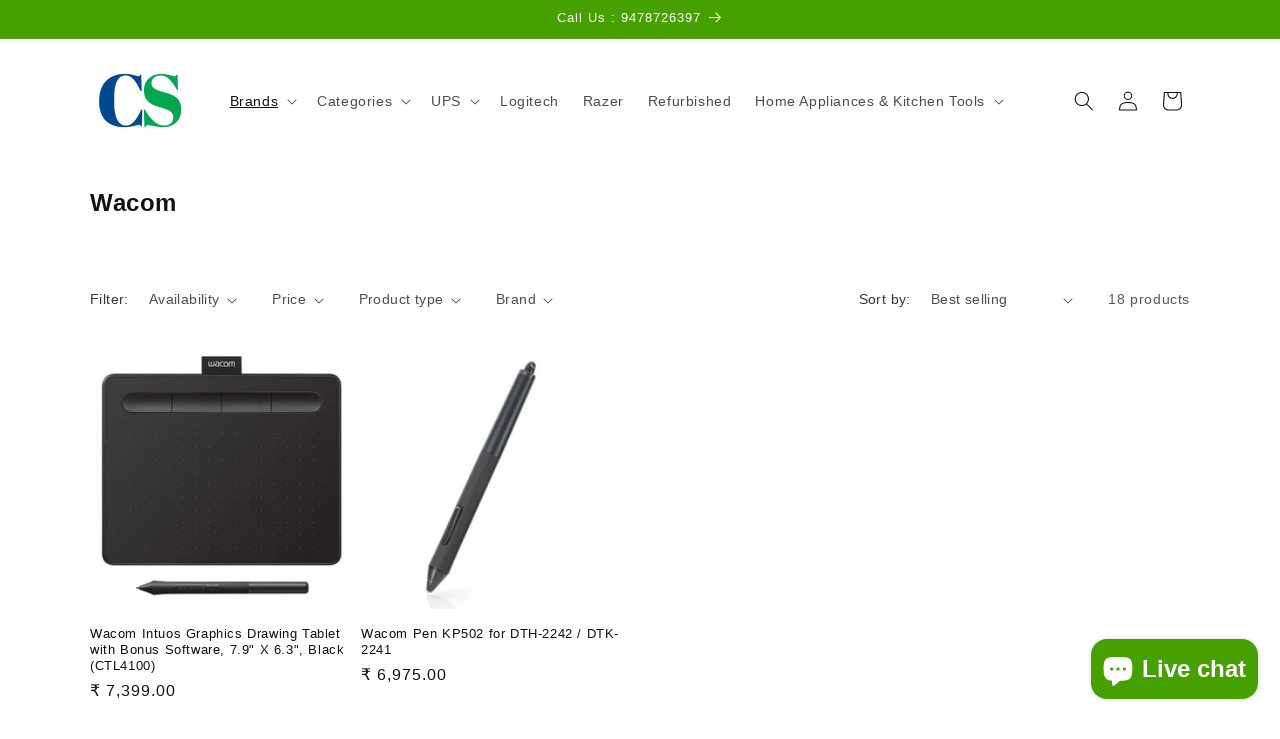

--- FILE ---
content_type: text/javascript
request_url: https://cdn.shopify.com/extensions/019c1493-e954-7c87-b442-11eaf891c4bb/partialy-partial-payment-cod-422/assets/partialy.js
body_size: 19864
content:
const BASE_URL = "https://partialy.com";
const SHOP = window.Shopify.shop;
const COUNTRY = window.Shopify.country;
const CURRENT_LANG =
  (window.Shopify?.locale || document.documentElement.lang || "en")
    .split("-")[0];
const RADIO = "_partialy_payment";

class PartialPayments {
  constructor() {
    this.ppMap = {};
    this.hiddenProps = {};
    this.fullOptions = [];
    this.partPayments = [];
    this.settings = [];
    this.cartSettings = null;
    this.product = null;
    this.isProductRender = false;
    this.lastRenderedVariantId = null;
    this.productPrice = 0;
    this.currency = "INR";
    this.collectionCache = new Map();
    this.currentLang = (document.documentElement.lang || "en").split("-")[0];
    this.currentPlanId = null;
    this.popupSource = "product";
    this.currencyLocales = {
      USD: "en-US",
      EUR: "de-DE",
      GBP: "en-GB",
      INR: "en-IN",
      CAD: "en-CA",
      AUD: "en-AU",
      SGD: "en-SG",
      HKD: "zh-HK",
      JPY: "ja-JP",
      KRW: "ko-KR",
      VND: "vi-VN",
    };
    this.prepaidNoteTranslations = {
      ar: {
        percentage: "خصم إضافي %{pct} على الطلبات المدفوعة مسبقًا",
        fixed: "خصم إضافي %{amt} على الطلبات المدفوعة مسبقًا",
      },
      cs: {
        percentage: "Extra %{pct}% sleva při platbě předem",
        fixed: "Extra %{amt} sleva při platbě předem",
      },
      de: {
        percentage: "Extra %{pct}% Rabatt bei Vorauszahlung",
        fixed: "Extra %{amt} Rabatt bei Vorauszahlung",
      },
      en: {
        percentage: "Extra %{pct}% off on prepaid orders",
        fixed: "Extra %{amt} off on prepaid orders",
      },
      es: {
        percentage: "Extra %{pct}% de descuento en pedidos prepago",
        fixed: "Extra %{amt} de descuento en pedidos prepago",
      },
      fr: {
        percentage: "Extra %{pct}% de réduction sur les commandes prépayées",
        fixed: "Extra %{amt} de réduction sur les commandes prépayées",
      },
      hi: {
        percentage: "पूर्वभुगतान आदेशों पर %{pct}% अतिरिक्त छूट",
        fixed: "पूर्वभुगतान आदेशों पर %{amt} अतिरिक्त छूट",
      },
      it: {
        percentage: "Extra %{pct}% di sconto sugli ordini prepagati",
        fixed: "Extra %{amt} di sconto sugli ordini prepagati",
      },
      nl: {
        percentage: "Extra %{pct}% korting op vooruitbetaalde bestellingen",
        fixed: "Extra %{amt} korting op vooruitbetaalde bestellingen",
      },
      tr: {
        percentage: "Ön ödemeli siparişlerde %{pct}% ekstra indirim",
        fixed: "Ön ödemeli siparişlerde %{amt} ekstra indirim",
      },
      ur: {
        percentage: "پری پیڈ آرڈرز پر %{pct}% اضافی رعایت",
        fixed: "پری پیڈ آرڈرز پر %{amt} اضافی رعایت",
      },
      zh: {
        percentage: "预付订单额外 %{pct}% 折扣",
        fixed: "预付订单额外 %{amt} 折扣",
      },
      el: {
        percentage: "Επιπλέον %{pct}% έκπτωση σε προπληρωμένες παραγγελίες",
        fixed: "Επιπλέον %{amt} έκπτωση σε προπληρωμένες παραγγελίες",
      },
    };
    this.proceedToCheckoutTranslations = {
      en: "Proceed to Checkout",
      es: "Proceder al pago",
      fr: "Passer au paiement",
      de: "Zur Kasse",
      it: "Procedi al checkout",
      nl: "Doorgaan naar afrekenen",
      ar: "المتابعة إلى الدفع",
      cs: "Pokračovat k pokladně",
      hi: "चेकआउट पर जाएं",
      tr: "Ödemeye geç",
      ur: "چیک آؤٹ پر جائیں",
      zh: "前往结账",
      el: "Προχωρήστε στο ταμείο",
    };
    this.partialPaymentPolicyTranslations = {
      en: "Partial Payment Policy",
      es: "Política de Pago Parcial",
      fr: "Politique de Paiement Partiel",
      de: "Richtlinie für Teilzahlung",
      it: "Politica di Pagamento Parziale",
      nl: "Beleid voor Gedeeltelijke Betaling",
      ar: "سياسة الدفع الجزئي",
      cs: "Zásady částečné platby",
      hi: "आंशिक भुगतान नीति",
      tr: "Kısmi Ödeme Politikası",
      ur: "جزوی ادائیگی کی پالیسی",
      zh: "部分付款政策",
      el: "Πολιτική Μερικής Πληρωμής",
    };
    this.sidecartSelectors = [
      ".cart-page .button-prepaid-checkout",
      "#CartDrawer button[name='checkout']",
      "cart-drawer-component button[name='checkout']",
      "#sidebar-cart button[name='checkout']",
      ".amtCartDrawer .amtCartDrawer__footer__btnCheckout",
      ".ajaxcart__footer-buttons button[name='checkout']",
      ".cart-form button[name='checkout']",
      ".checkout-button",
      ".ast-cart__checkout",
      "#halo-cart-sidebar .button-checkout",
      ".button-checkout",
      ".cart-total__buttons",
      ".cart-modal__btn"
    ];
    this.containerSelectors = [
      ".cart-page .button-prepaid-checkout",
      ".checkout-button",
      ".cart__ctas",
      ".amtCartDrawer__footer__btnCheckout",
      "#sidebar-cart button[name='checkout']",
      ".ajaxcart__footer-buttons button[name='checkout']",
      ".cart-form button[name='checkout']",
      "button[name='checkout']",
      "input[name='checkout']",
      ".ast-cart__checkout",
      ".button-checkout",
      ".cart-total__buttons",
      ".cart-modal__btn"
    ];
    this.btnSelectors = [
      ".cart-page .button-prepaid-checkout",
      ".checkout-button",
      ".cart__blocks .cart__ctas",
      ".cart__footer .cart__ctas",
      "#CartDrawer .cart__ctas",
      "cart-drawer .cart__ctas",
      ".amtCartDrawer .amtCartDrawer__footer__btnCheckout",
      ".ajaxcart__footer-buttons button[name='checkout']",
      ".cart-form button[name='checkout']",
      "#sidebar-cart button[name='checkout']",
      "button[name='checkout']",
      "input[name='checkout']",
      ".ast-cart__checkout",
      "#halo-cart-sidebar .button-checkout",
      ".button-checkout",
      ".cart-total__buttons",
      ".cart-modal__btn"
    ];
    this.isCartRender = false;
    this.isPopupMode = false;
    this.popupSelectedKey = null;
  }

  getPartialPaymentPolicyText() {
    const lang = CURRENT_LANG;
    return (
      this.partialPaymentPolicyTranslations[lang] ||
      this.partialPaymentPolicyTranslations.en
    );
  }

  resolveCartTranslation(path, fallback) {
    const lang = CURRENT_LANG;
    const translations = this.cartSettings?.translations;

    if (!translations || !translations[lang]) return fallback;

    return (
      path.reduce((acc, key) => acc?.[key], translations[lang]) ??
      fallback
    );
  }

  resolveProductTranslation(setting, path, fallback) {
    const lang = CURRENT_LANG;
    const translations = setting?.translations;

    if (!translations || !translations[lang]) return fallback;

    return (
      path.reduce((acc, key) => acc?.[key], translations[lang]) ??
      fallback
    );
  }

  async isPlanExceed() {
    const res = await fetch(`${BASE_URL}/plans/get?shop=${SHOP}`);
    if (!res.ok) return false;

    const { data } = await res.json();
    if (!data?.plan) return true;

    this.currentPlanId = data?.plan?.meta?.planId;

    if (
      data?.plan?.meta?.planExceeded == true ||
      data?.plan?.meta?.planId === "free"
    ) {
      return true;
    }
    return false;
  }

  async fetchCheckoutNote() {
    const res = await fetch(`${BASE_URL}/api/checkout/note?shop=${SHOP}`);
    if (!res.ok) return false;

    const { data } = await res.json();
    return data;
  }

  async init() {
    console.log("init:partialy");

    const isPlanExceed = await this.isPlanExceed();
    if (isPlanExceed) return;

    const cartActive = await this.isCartSettingsActive();
    if (cartActive) {
      document.body.classList.add("partial-payment-cart");
      document.body.classList.remove("partial-payment-product");

      if (SHOP == "1d73cb-2.myshopify.com") {
        document.body.classList.add("shop--vaama");
      } else {
        document.body.classList.remove("shop--vaama");
      }
    } else {
      this.hideAddToCartButtons();
      document.body.classList.remove("partial-payment-cart");
      document.body.classList.add("partial-payment-product");
    }

    let productForm = document.querySelector("product-form");

    if (!productForm) {
      productForm = document.querySelector('form[action$="/cart/add"]');
    }

    if (cartActive) {
      await this.clearPartialPaymentItems();
      await this.initCartLevel();
      await this.observeCartDrawerOpen();
      this.setupIOSDrawerFix();
    } else if (!cartActive && productForm) {
      await this.initProductLevel();
    }

    const productPopupNeeded = this.cartSettings?.layout === "popup";

    if (cartActive && productPopupNeeded && productForm) {
      await this.initProductLevel();
    }

    this.initializeTooltips();
  }

  syncPartialPaymentCartClass(isActive) {
    document.body.classList.toggle("partial-payment-cart", !!isActive);
  }

  async clearPartialPaymentItems() {
    const keysToRemove = [
      "_flow",
      "_partialy_payment",
      "_full_payment_discount_percentage",
      "_full_payment_discount_amount",
      "_full_payment_discount_name",
      "_pp_source",
      "_part_payment_amount",
      "_pp_percentage",
      "Note",
      "_original_product_amount",
      "_data_properties",
    ];

    const cart = await fetch("/cart.js?pp_internal=1").then((r) => r.json());
    let success = false;

    for (let i = 0; i < cart.items.length; i++) {
      const item = cart.items[i];
      if (!item.properties || !keysToRemove.some((k) => k in item.properties))
        continue;

      const newProps = { ...item.properties };
      keysToRemove.forEach((k) => delete newProps[k]);

      const existingOverlay = document.querySelector(".cart-updating-overlay");

      if (!existingOverlay) {
        const overlay = document.createElement("div");
        overlay.className = "cart-updating-overlay";
        overlay.innerHTML = `
        <div class="cart-updating-box">
          <p>Updating cart...</p>
        </div>
      `;
        document.body.appendChild(overlay);
      }

      const removeRes = await fetch("/cart/change.js", {
        method: "POST",
        headers: { "Content-Type": "application/json" },
        body: JSON.stringify({ line: i + 1, quantity: 0 }),
      });
      if (!removeRes.ok) continue;

      const addRes = await fetch("/cart/add.js", {
        method: "POST",
        headers: { "Content-Type": "application/json" },
        body: JSON.stringify({
          id: item.variant_id,
          quantity: item.quantity,
          properties: Object.keys(newProps).length ? newProps : undefined,
        }),
      });
      if (addRes.ok) success = true;
    }

    await new Promise((r) => setTimeout(r, 300));

    if (success) window.location.reload();
  }

  async initCartLevel() {
    const hideAtc = this.cartSettings?.hideAtc ?? true;
    this.isPopupMode = this.cartSettings?.layout === "popup";

    if (!hideAtc) {
      document.body.classList.add("partial-payment-cart--na");
    } else {
      document.body.classList.remove("partial-payment-cart--na");
    }

    if (this.isPopupMode) {
      document.body.classList.add("partial-payment-cart-popup-enabled");
    } else {
      document.body.classList.remove("partial-payment-cart-popup-enabled");
    }

    if (
      !this.cartSettings ||
      (this.cartSettings?.countries &&
        this.cartSettings?.countries?.length > 0 &&
        !this.cartSettings?.countries?.includes(COUNTRY))
    ) {
      document.body.classList.remove("partial-payment-cart");
      return;
    }

    const { minCartAmount, maxCartAmount } = this.cartSettings;
    if (!window.__partialyObserverReady) {
      window.__partialyObserverReady = true;
      this.observeCartChanges(minCartAmount, maxCartAmount);
    }

    let btnContainerSidecart = null;
    for (const selector of this.sidecartSelectors) {
      btnContainerSidecart = document.querySelector(selector);
      if (btnContainerSidecart) break;
    }

    let btnContainer = [];
    for (const selector of this.containerSelectors) {
      btnContainer = document.querySelectorAll(selector);
      if (btnContainer?.length) break;
    }

    const cart = await fetch("/cart.js?pp_internal=1").then((r) => r.json());
    let subtotal = (cart.items_subtotal_price || 0) / 100;

    if (
      subtotal < minCartAmount ||
      (maxCartAmount > 0 && subtotal > maxCartAmount)
    ) {
      document.body.classList.remove("partial-payment-cart");
      return;
    } else {
      document.body.classList.add("partial-payment-cart");
    }

    window.__cart__ = cart;
    this.currency = cart.currency || window.Shopify?.currency?.active || "USD";

    this.fullOptions =
      this.cartSettings.enableFullPayment && this.cartSettings.fullPayment
        ? [this.cartSettings.fullPayment]
        : [];
    this.partPayments = this.uniqueBy(
      this.cartSettings.partPayments || [],
      (pp) => `${pp?.amountType}|${pp.amount}|${pp.text}`,
    );
    this.showFull = this.fullOptions.length > 0;

    if (!this.showFull && this.partPayments.length === 0) return;

    const originalTotal = (cart.total_price || 0) / 100;
    const fullPaymentTotal = (cart.original_total_price || 0) / 100;

    if (this.isPopupMode) {
      document.querySelector(".partial-payment-wrapper")?.remove();
      this.bindCartCheckoutPopupTrigger();
      return;
    }

    if (cart.items.length > 0) {
      this.renderCartOptions(
        btnContainer,
        originalTotal,
        btnContainerSidecart,
        fullPaymentTotal,
      );
      this.bindCartButtons();
    }
  }

  bindCartCheckoutPopupTrigger() {
    const selectors = [
      "button[name='checkout']",
      "input[name='checkout']",
      ".checkout-button",
      ".ast-cart__checkout",
      "#halo-cart-sidebar .button-checkout",
      ".button-checkout",
      "#CartDrawer button[name='checkout']",
      "cart-drawer-component button[name='checkout']",
      "#sidebar-cart button[name='checkout']",
      ".ajaxcart__footer-buttons button[name='checkout']",
      ".cart-form button[name='checkout']",
      ".cart-total__buttons",
      ".cart-modal__btn",
    ];

    const checkoutButtons = [];

    for (const s of selectors) {
      document.querySelectorAll(s).forEach((el) => checkoutButtons.push(el));
    }

    if (!checkoutButtons.length) return;

    checkoutButtons.forEach((checkoutBtn) => {
      if (checkoutBtn.dataset.ppPopupBound === "1") return;
      checkoutBtn.dataset.ppPopupBound = "1";

      const handler = async (e) => {
        if (!this.isPopupMode) return;

        e.preventDefault();
        e.stopPropagation();
        if (typeof e.stopImmediatePropagation === "function") {
          e.stopImmediatePropagation();
        }

        await this.preparePopupDataForCart();
        this.renderPopupOptions();
        this.openPopup();
      };

      checkoutBtn.addEventListener("click", handler, true);

      if (checkoutBtn.tagName === "FORM") {
        checkoutBtn.addEventListener("submit", handler, true);
      }
    });
  }

  async preparePopupDataForCart() {
    this.popupSource = "cart";

    const cart = await fetch("/cart.js?pp_internal=1").then((r) => r.json());

    const base = (cart.total_price || 0) / 100;
    this.productPrice = base;

    this.currency = cart.currency || window.Shopify?.currency?.active || "USD";

    this.fullOptions =
      this.cartSettings?.enableFullPayment && this.cartSettings?.fullPayment
        ? [this.cartSettings.fullPayment]
        : [];

    this.partPayments = this.uniqueBy(
      this.cartSettings?.partPayments || [],
      (pp) => `${pp?.amountType}|${pp.amount}|${pp.text}`,
    );

    this.showFull = this.fullOptions.length > 0;

    this.popupSelectedKey = null;
  }

  observeCartChanges(minCartAmount = 0, maxCartAmount = 0) {
    if (window.__partialyCartObserverAttached) return;
    window.__partialyCartObserverAttached = true;

    this._ppInternalCartFetch = false;

    let lastUpdatedAt = 0;
    let debounceTimer;

    const updateOptions = async () => {
      if (this.isCartRender && Date.now() - lastUpdatedAt < 1000) {
        let cart = window.__cart__;
        if (!cart) {
          cart = await fetch("/cart.js?pp_internal=1").then(r => r.json());
          window.__cart__ = cart;
        }
        const subtotal = (cart.items_subtotal_price || 0) / 100;

        const active =
          subtotal >= minCartAmount &&
          (maxCartAmount <= 0 || subtotal <= maxCartAmount);

        this.syncPartialPaymentCartClass(active);
        return;
      }

      clearTimeout(debounceTimer);
      debounceTimer = setTimeout(async () => {
        lastUpdatedAt = Date.now();

        this._ppInternalCartFetch = true;
        const cart = await fetch("/cart.js?pp_internal=1", {
          credentials: "same-origin",
        }).then((r) => r.json());
        this._ppInternalCartFetch = false;

        const subtotal = (cart.items_subtotal_price || 0) / 100;
        const originalTotal = (cart.total_price || 0) / 100;
        const fullPaymentTotal = (cart.original_total_price || 0) / 100;

        let newBtnContainer;

        let btnContainerSidecart = null;
        for (const selector of this.sidecartSelectors) {
          btnContainerSidecart = document.querySelector(selector);
          if (btnContainerSidecart) break;
        }

        for (const selector of this.btnSelectors) {
          const elements = document.querySelectorAll(selector);
          if (elements.length) {
            newBtnContainer = elements;
            break;
          }
        }

        const wrapper = document.querySelector(".partial-payment-wrapper");
        wrapper?.remove();

        if (
          subtotal < minCartAmount ||
          (maxCartAmount > 0 && subtotal > maxCartAmount)
        ) {
          document.body.classList.remove("partial-payment-cart");
          return;
        } else {
          document.body.classList.add("partial-payment-cart");
        }

        this.isPopupMode = this.cartSettings?.layout === "popup";

        if (this.isPopupMode) {
          document.querySelector(".partial-payment-wrapper")?.remove();
          this.bindCartCheckoutPopupTrigger();
          return;
        }

        this.renderCartOptions(
          newBtnContainer,
          originalTotal,
          btnContainerSidecart,
          fullPaymentTotal,
        );
        this.bindCartButtons();
      }, 200);
    };

    const isCartApi = (url) => {
      if (!url) return false;
      if (url.includes("pp_internal")) return false;
      return url.includes("/cart");
    };

    let scheduled = false;

    const scheduleCartUpdate = () => {
      if (scheduled) return;
      scheduled = true;

      requestAnimationFrame(() => {
        scheduled = false;
        updateOptions();
      });
    };

    const interceptFetch = () => {
      const originalFetch = window.fetch;
      window.fetch = async (...args) => {
        const [resource] = args;
        const url = typeof resource === "string" ? resource : resource.url;
        const response = await originalFetch(...args);
        if (isCartApi(url) && !this._ppInternalCartFetch) {
          scheduleCartUpdate();
        }
        return response;
      };
    };

    const interceptXHR = () => {
      const originalOpen = XMLHttpRequest.prototype.open;
      XMLHttpRequest.prototype.open = function (method, url, ...rest) {
        this._isCartCall = isCartApi(url);
        return originalOpen.call(this, method, url, ...rest);
      };

      const originalSend = XMLHttpRequest.prototype.send;
      XMLHttpRequest.prototype.send = function (...args) {
        this.addEventListener("load", function () {
          const isSelfInitiated = Date.now() - lastUpdatedAt < 500;
          if (this._isCartCall && !isSelfInitiated) updateOptions();
        });
        return originalSend.apply(this, args);
      };
    };

    interceptFetch();
    interceptXHR();
  }

  async isCartSettingsActive() {
    const res = await fetch(
      `${BASE_URL}/partial-payments-cart/get?shop=${SHOP}`,
    );
    if (!res.ok) return false;

    const { data } = await res.json();
    if (!data?.active) return false;

    this.cartSettings = data;
    return true;
  }

  async observeCartDrawerOpen() {
    const cartSelectors = [
      "#CartDrawer",
      "cart-drawer-component",
      "#sidebar-cart",
      ".amtCartDrawer",
      ".ast-cart"
    ];

    cartSelectors.forEach((selector) => {
      const cartDrawer = document.querySelector(selector);

      if (!cartDrawer) return;

      const observer = new MutationObserver((mutations) => {
        mutations.forEach((mutation) => {
          if (mutation.type === "attributes") {
            const ariaHidden = cartDrawer.getAttribute("aria-hidden");
            const isOpen = cartDrawer.hasAttribute("open") || cartDrawer.classList.contains("ast-open");
            if (ariaHidden === "false" || isOpen) {
              this.initCartLevel();
              if (this.isPopupMode) {
                this.bindCartCheckoutPopupTrigger();
              }
            }
          }
        });
      });

      observer.observe(cartDrawer, {
        attributes: true,
        attributeFilter: ["aria-hidden", "open"],
      });
    });
  }

  setupIOSDrawerFix() {
    const selectors = [
      "#CartDrawer",
      "cart-drawer-component",
      "#sidebar-cart",
      ".amtCartDrawer",
      ".ast-cart",
      ".js-drawer"
    ];

    let drawer = null;
    for (const s of selectors) {
      const el = document.querySelector(s);
      if (el) {
        drawer = el;
        break;
      }
    }

    drawer = drawer || document.body;

    const isDrawerOpen = () => {
      return (
        document.body.classList.contains("drawer--open") ||
        drawer.classList.contains("ast-open") ||
        drawer.hasAttribute?.("open") ||
        drawer.getAttribute?.("aria-hidden") === "false"
      );
    };

    drawer.addEventListener("transitionend", () => {
      if (isDrawerOpen()) {
        this.initCartLevel();
        if (this.isPopupMode) {
          this.bindCartCheckoutPopupTrigger();
        }
      }
    });

    const io = new IntersectionObserver((entries) => {
      entries.forEach((entry) => {
        if (entry.isIntersecting || isDrawerOpen()) {
          this.initCartLevel();
          if (this.isPopupMode) {
            this.bindCartCheckoutPopupTrigger();
          }
        }
      });
    }, { threshold: 0.1 });

    io.observe(drawer);
  }

  async renderCartOptions(
    btnContainer,
    base,
    btnContainerSidecart,
    fullPaymentTotal,
  ) {
    if (this._renderingCart) return;
    this._renderingCart = true;

    try {
      const skipWrapperCheck = SHOP === "1d73cb-2.myshopify.com";
      const skipWrapperCheck2 = SHOP === "8bb1e9.myshopify.com";

      if (!skipWrapperCheck && !skipWrapperCheck2) {
        if (document.querySelector(".partial-payment-wrapper")) {
          console.log('[Partialy] Wrapper already exists, skipping render');
          return;
        }
      }

      const hasWrapperNear = (el) =>
        el?.parentElement?.querySelector(":scope > .partial-payment-wrapper");

      if (btnContainerSidecart && hasWrapperNear(btnContainerSidecart)) {
        return;
      }

      if (skipWrapperCheck) {
        btnContainer = document.querySelectorAll(".cart-total__buttons button[name='checkout']");
      }
      if (skipWrapperCheck2) {
        btnContainer = document.querySelectorAll(".cart-total__buttons");
      }

      this.isCartRender = true;

      let cart = window.__cart__;
      if (!cart || !cart.items) {
        try {
          cart = await fetch("/cart.js?pp_internal=1").then((r) => r.json());
          window.__cart__ = cart;
        } catch (e) {
          return;
        }
      }

      if (!this.cartSettings) {
        try {
          const res = await fetch(
            `${BASE_URL}/partial-payments-cart/get?shop=${SHOP}`,
          );

          if (res.ok) {
            const { data } = await res.json();

            if (data?.active) {
              this.cartSettings = data;
              this.fullOptions =
                this.cartSettings.enableFullPayment &&
                  this.cartSettings.fullPayment
                  ? [this.cartSettings.fullPayment]
                  : [];
              this.partPayments = this.uniqueBy(
                this.cartSettings.partPayments || [],
                (pp) => `${pp?.amountType}|${pp.amount}|${pp.text}`,
              );
              this.showFull = this.fullOptions.length > 0;
            }
          }
        } catch (e) {
          console.log(e);
        }
      }

      const items = cart.items || [];
      if (items.some((item) => item.properties?._pp_source)) return;

      this.ppMap = {};
      const lines = [];

      this.fullOptions =
        this.cartSettings.enableFullPayment && this.cartSettings.fullPayment
          ? [this.cartSettings.fullPayment]
          : [];

      this.showFull = this.fullOptions.length > 0;
      this.partPayments = this.cartSettings.partPayments;

      const anyDefault = this.cartSettings.partPayments?.some(
        (pp) => pp.isDefault,
      );
      const fullDefault = this.showFull && !anyDefault;

      const style = this.cartSettings?.styles || {};
      const colors = style.colors || {};
      const font = style.font || {};
      const showAmountOnButtons = style?.showAmountOnButtons ?? true;

      if (this.showFull) {
        for (const f of this.fullOptions) {
          const pct = f.discountPercentage || 0;
          const discountAmount = f.discountAmount || 0;

          const isPartialyDiscount = pct > 0 || discountAmount > 0;

          let amt =
            f.discountType === "fixed_amount"
              ? Math.max(0, base - discountAmount)
              : (base * (100 - pct)) / 100;

          let key = `full|${pct}|${discountAmount}|${f.text}`;

          if (pct > 0 || discountAmount > 0) {
            amt =
              f.discountType === "fixed_amount"
                ? Math.max(0, fullPaymentTotal - discountAmount)
                : (fullPaymentTotal * (100 - pct)) / 100;
            key = `full|${pct}|${discountAmount}|${f.text}`;
          }

          items?.forEach((item) => {
            const originalPrice = item.original_price;
            const finalPrice = item.final_price;
            const shopifyDiscount = (originalPrice - finalPrice) / 100;

            if (originalPrice > 0) {
              const shopifyPct =
                ((originalPrice - finalPrice) / originalPrice) * 100;

              if (shopifyPct !== 100) {
                if (shopifyPct > pct) {
                  amt =
                    f.discountType === "fixed_amount"
                      ? Math.max(0, fullPaymentTotal - shopifyDiscount)
                      : (fullPaymentTotal * (100 - shopifyPct.toFixed(2))) / 100;

                  key = `full|${shopifyPct.toFixed(2)}|${shopifyDiscount}|${f.text}`;
                } else if (shopifyDiscount > discountAmount) {
                  amt =
                    f.discountType === "fixed_amount"
                      ? Math.max(0, fullPaymentTotal - shopifyDiscount)
                      : (fullPaymentTotal * (100 - pct.toFixed(2))) / 100;

                  key = `full|${pct.toFixed(2)}|${shopifyDiscount}|${f.text}`;
                }
              }
            }
          });

          const translatedText = this.resolveCartTranslation(
            ["fullPayment", "text"],
            f.text
          );

          const label = showAmountOnButtons
            ? `${translatedText} - ${this.fmt(amt)}`
            : translatedText;

          this.ppMap[key] = f;
          lines.push(
            this.optionButton(
              0,
              0,
              0,
              key,
              label,
              fullDefault,
              colors,
              f.discountType,
              pct > 0 || discountAmount > 0 ? fullPaymentTotal : base,
              isPartialyDiscount,
              "cart"
            ),
          );
        }
      }

      this.partPayments.forEach((pp) => {
        const amt =
          pp?.amountType === "percentage"
            ? (base * pp?.amount) / 100
            : Math.min(pp?.amount, base);

        const index = this.partPayments.indexOf(pp);

        const translatedText = this.resolveCartTranslation(
          ["partPayments", index, "text"],
          pp.text
        );

        const label = showAmountOnButtons
          ? `${translatedText} - ${this.fmt(amt)}`
          : translatedText;

        const paidAmount = amt;
        const totalAmount = base;
        const pendingAmount = base - amt;

        const key = `${pp?.amountType}|${pp.amount}|${pp.text}`;
        this.ppMap[key] = pp;
        lines.push(
          this.optionButton(
            totalAmount,
            paidAmount,
            pendingAmount,
            key,
            label,
            pp.isDefault,
            colors,
            undefined,
            null,
            false,
            "cart"
          ),
        );
      });

      const w = document.createElement("div");
      w.className = `partial-payment-wrapper`;
      if (colors.buttonBackgroundColor) w.style.setProperty("--pp-button-bg", colors.buttonBackgroundColor);
      if (colors.buttonTextColor) w.style.setProperty("--pp-button-text", colors.buttonTextColor);
      w.style.setProperty(
        "--pp-discount-badge-bg",
        colors.discountBadgeBackgroundColor,
      );
      w.style.setProperty(
        "--pp-discount-badge-text",
        colors.discountBadgeTextColor,
      );
      w.style.setProperty("--pp-font-size", `${font.fontSize}px`);
      w.style.setProperty("--pp-font-family", font.fontFamily);
      w.innerHTML = `<div class="pp-options">${lines.join("")}</div>`;

      if (btnContainerSidecart) {
        btnContainerSidecart.insertAdjacentElement("afterend", w);
      }

      btnContainer?.forEach((btn) => {
        btn.insertAdjacentElement("afterend", w);
      });

      const seen = new Set();
      w.querySelectorAll(".pp-button").forEach((btn) => {
        const key = btn.getAttribute("data-key");
        if (seen.has(key)) {
          btn.remove();
        } else {
          seen.add(key);
        }
      });

      this.initializeTooltips();
      hideSamitaCheckoutButtonsScoped();

      const ajaxCart = document.querySelector('.ajaxcart__footer');
      if (ajaxCart) {
        ajaxCart.style.height = 'auto';
        const ppOptions = document.querySelector('.pp-options');
        if (ppOptions) ppOptions.style.marginTop = '-24px';
      }
    } finally {
      this._renderingCart = false;
    }
  }

  optionButton(
    totalAmount,
    paidAmount,
    pendingAmount,
    val,
    label,
    isDefault,
    colors,
    discountType,
    basePrice = null,
    isPartialyDiscount = false,
    source = "cart",
    productSetting = null
  ) {
    const [type, pctStr, amtStr] = val.split("|");

    let badgeHtml = "";
    const pp = this.ppMap[val];
    let infoHtml = "";

    if (pp?.information) {
      const info = pp.information;
      let popoverContent = "";
      let showInfo = false;

      if (info.type === "text" && info.text?.trim()) {
        let translatedInfo;

        if (source === "cart") {
          translatedInfo = this.resolveCartTranslation(
            ["partPayments", this.partPayments.indexOf(pp), "informationText"],
            info.text
          );
        } else {
          translatedInfo = this.resolveProductTranslation(
            productSetting,
            ["partPayments", this.partPayments.indexOf(pp), "informationText"],
            info.text
          );
        }

        const infoText = translatedInfo
          .replace("{total_amount}", this.fmt(totalAmount))
          .replace("{pending_amount}", this.fmt(pendingAmount))
          .replace("{paid_amount}", this.fmt(paidAmount));

        popoverContent = `${infoText} <br /> <a class="partial-payment-policy" href="https://${SHOP}/pages/partial-payment-policy" target="_blank"> ${this.getPartialPaymentPolicyText()}</a>`;
        showInfo = true;
      } else if (info.type === "image" && info.image?.trim()) {
        popoverContent = `<img src="${info.image}" alt="Information">`;
        showInfo = true;
      }

      if (showInfo) {
        infoHtml = `
        <span class="pp-info-icon">
          <svg xmlns="http://www.w3.org/2000/svg" x="0px" y="0px" width="18" height="18" viewBox="0 0 24 24" fill="${colors.buttonTextColor || "#000"}">
              <path d="M 12 2 C 6.4889971 2 2 6.4889971 2 12 C 2 17.511003 6.4889971 22 12 22 C 17.511003 22 22 17.511003 22 12 C 22 6.4889971 17.511003 2 12 2 z M 12 4 C 16.430123 4 20 7.5698774 20 12 C 20 16.430123 16.430123 20 12 20 C 7.5698774 20 4 16.430123 4 12 C 4 7.5698774 7.5698774 4 12 4 z M 11 7 L 11 9 L 13 9 L 13 7 L 11 7 z M 11 11 L 11 17 L 13 17 L 13 11 L 11 11 z"></path>
          </svg>
          <div class="pp-popover">${popoverContent}</div>
        </span>
      `;
      }
    }

    const poweredByHTML = `
      <a 
        href="https://apps.shopify.com/partialy-partial-payment-cod"
        target="_blank"
        class="pp-powered-by" 
        style="
          display: block;
          margin-left: auto;
          font-size: 10px;
          color: black;
          opacity: 0.9;"
        >
        Powered by Partialy     
      </a>
    `

    const lang =
      this.currentLang in this.prepaidNoteTranslations
        ? this.currentLang
        : "en";

    if (type === "full" && isPartialyDiscount) {
      const pct = parseFloat(pctStr) || 0;
      if (discountType == "percentage" && pct > 0) {
        const template = this.prepaidNoteTranslations[lang].percentage;
        badgeHtml = `<span class="discount-badge">${template.replace("%{pct}", pct)}</span>`;
      } else {
        const amt = parseFloat(amtStr) || 0;
        if (amt > 0 && basePrice !== null) {
          const actualDiscount = Math.min(amt, basePrice);
          const template = this.prepaidNoteTranslations[lang].fixed;
          badgeHtml = `<span class="discount-badge">${template.replace("%{amt}", this.fmt(actualDiscount))}</span>`;
        }
      }
    }

    const safeLabel = label ?? `${type} Payment`;

    return `
    <button type="button" class="pp-button${isDefault ? " pp-button-default" : ""}  ${type != "full" ? " pp-button-part-payment" : " pp-button-full-payment"}" data-key="${val}">
      ${badgeHtml}
      <span>${safeLabel}</span>
      ${infoHtml}
    </button>
    ${type != "full" && this.currentPlanId != "enterprise" ? poweredByHTML : ""}
  `;
  }

  initializeTooltips() {
    document.querySelectorAll(".pp-info-icon").forEach((infoIcon) => {
      const popover = infoIcon.querySelector(".pp-popover");
      if (!popover) return;

      let isHovering = false;

      const showPopover = () => {
        popover.style.display = "block";

        const buttonRect = infoIcon.closest(".pp-button").getBoundingClientRect();
        const popoverRect = popover.getBoundingClientRect();
        const viewportHeight = window.innerHeight;

        popover.classList.remove("pp-popover--top", "pp-popover--bottom");

        const spaceBelow = viewportHeight - buttonRect.bottom;
        const spaceAbove = buttonRect.top;

        if (spaceBelow < popoverRect.height + 10 && spaceAbove > popoverRect.height + 10) {
          popover.classList.add("pp-popover--top");
        } else {
          popover.classList.add("pp-popover--bottom");
        }

        popover.style.left = "50%";
        popover.style.right = "auto";
        popover.style.transform = "translateX(-50%)";
      };

      const hidePopover = () => {
        if (!isHovering) popover.style.display = "none";
      };

      infoIcon.addEventListener("mouseenter", () => {
        isHovering = true;
        showPopover();
      });

      infoIcon.addEventListener("mouseleave", () => {
        isHovering = false;
        setTimeout(hidePopover, 100);
      });

      popover.addEventListener("mouseenter", () => {
        isHovering = true;
      });

      popover.addEventListener("mouseleave", () => {
        isHovering = false;
        setTimeout(hidePopover, 100);
      });

      infoIcon.addEventListener("click", (event) => {
        event.stopPropagation();
      });

      popover.addEventListener("click", (event) => {
        event.stopPropagation();
      });
    });
  }

  async handleCartOption(key) {
    const pp = this.ppMap[key];
    if (!pp) {
      console.error('[Partialy] No payment plan found for key:', key);
      return;
    }

    try {
      const cart = await fetch("/cart.js?pp_internal=1").then((r) => r.json());
      const items = cart.items || [];

      if (items.length === 0) {
        console.error('[Partialy] Cart is empty');
        return;
      }

      const delay = (ms) => new Promise((res) => setTimeout(res, ms));
      const checkoutNoteData = await this.fetchCheckoutNote();

      let allUpdatesSuccessful = true;

      if (key.startsWith("full")) {
        const f = pp;
        const isPct = f.discountType === "percentage";
        const pct = f.discountPercentage || 0;

        for (let i = 0; i < items.length; i++) {
          const item = items[i];
          const totalPrice = parseFloat(item.original_line_price);

          const mergedProps = this.mergeProps(item.properties, {
            _flow: "full_payment",
            _partialy_payment: "Full Payment",
            _full_payment_discount_percentage: isPct ? `${pct}%` : "",
            _full_payment_discount_amount: isPct ? "" : f.discountAmount || 0,
            _full_payment_discount_name: f.discountName || "",
            _original_product_amount: (totalPrice / 100).toFixed(2),
            _store_name: SHOP,
            _pp_source: "cart",
          });

          try {
            const response = await fetch("/cart/change.js", {
              method: "POST",
              headers: { "Content-Type": "application/json" },
              body: JSON.stringify({
                line: i + 1,
                quantity: item.quantity,
                properties: mergedProps,
              }),
            });

            if (!response.ok) {
              const errorText = await response.text();
              console.error(`[Partialy] Failed to update item ${i + 1}:`, errorText);
              allUpdatesSuccessful = false;
              break;
            }

            await delay(200);
          } catch (error) {
            console.error(`[Partialy] Error updating item ${i + 1}:`, error);
            allUpdatesSuccessful = false;
            break;
          }
        }
      } else if (pp?.amountType === "percentage") {
        for (let i = 0; i < items.length; i++) {
          const item = items[i];
          const pricePerItem = item.line_price / 100;
          const partAmount = (pricePerItem * pp.amount) / 100;

          const mergedProps = this.mergeProps(item.properties, {
            _part_payment_amount: (partAmount / item.quantity).toFixed(2),
            _pp_percentage: String(pp.amount),
            _flow: "part_payment",
            _partialy_payment: key,
            _pp_source: "cart",
          });

          mergedProps["_data_properties"] = JSON.stringify(mergedProps);

          if (checkoutNoteData?.showCheckoutNote && checkoutNoteData?.note) {
            const noteText = checkoutNoteData.note
              .replace("{total_amount}", this.fmt(pricePerItem))
              .replace("{pending_amount}", this.fmt(pricePerItem - partAmount))
              .replace("{paid_amount}", this.fmt(partAmount));
            mergedProps["Note"] = noteText;
          }

          try {
            const response = await fetch("/cart/change.js", {
              method: "POST",
              headers: { "Content-Type": "application/json" },
              body: JSON.stringify({
                line: i + 1,
                quantity: item.quantity,
                properties: mergedProps,
              }),
            });

            if (!response.ok) {
              const errorText = await response.text();
              console.error(`[Partialy] Failed to update item ${i + 1}:`, errorText);
              allUpdatesSuccessful = false;
              break;
            }

            await delay(200);
          } catch (error) {
            console.error(`[Partialy] Error updating item ${i + 1}:`, error);
            allUpdatesSuccessful = false;
            break;
          }
        }
      } else if (pp?.amountType === "fixed_amount") {
        const fixedAmount = pp.amount;
        const totalCartPrice = items.reduce(
          (sum, item) => sum + (item.price / 100) * item.quantity,
          0,
        );

        const actualPaymentAmount = Math.min(fixedAmount, totalCartPrice);

        const itemAllocations = [];
        let totalAllocated = 0;

        for (let i = 0; i < items.length; i++) {
          const item = items[i];
          const pricePerItem = item.price / 100;
          const totalItemPrice = pricePerItem * item.quantity;
          let proportionalAmount = (totalItemPrice / totalCartPrice) * actualPaymentAmount;
          let cappedAmount = Math.max(
            1,
            Math.min(proportionalAmount / item.quantity, pricePerItem),
          );
          let totalAllocation = cappedAmount * item.quantity;
          totalAllocated += totalAllocation;
          itemAllocations.push({
            index: i,
            cappedAmount,
            totalAllocation,
            quantity: item.quantity,
          });
        }

        if (totalAllocated !== actualPaymentAmount) {
          const adjustment = actualPaymentAmount - totalAllocated;
          itemAllocations.sort((a, b) => {
            const itemA = items[a.index];
            const itemB = items[b.index];
            const roomA = (itemA.price / 100 - a.cappedAmount) * a.quantity;
            const roomB = (itemB.price / 100 - b.cappedAmount) * b.quantity;
            return roomB - roomA;
          });

          let remainingAdjustment = adjustment;
          for (let i = 0; i < itemAllocations.length && remainingAdjustment !== 0; i++) {
            const allocation = itemAllocations[i];
            const item = items[allocation.index];
            const pricePerItem = item.price / 100;
            const maxAdditionalPerUnit = pricePerItem - allocation.cappedAmount;
            if (maxAdditionalPerUnit > 0) {
              const adjustmentPerUnit = Math.min(
                remainingAdjustment / allocation.quantity,
                maxAdditionalPerUnit,
              );
              if (adjustmentPerUnit !== 0) {
                allocation.cappedAmount += adjustmentPerUnit;
                allocation.cappedAmount = Math.max(1, allocation.cappedAmount);
                allocation.totalAllocation += adjustmentPerUnit * allocation.quantity;
                remainingAdjustment -= adjustmentPerUnit * allocation.quantity;
              }
            }
          }

          if (remainingAdjustment !== 0 && itemAllocations.length > 0) {
            const allocation = itemAllocations[0];
            const item = items[allocation.index];
            const pricePerItem = item.price / 100;
            const maxAdditionalPerUnit = pricePerItem - allocation.cappedAmount;
            if (maxAdditionalPerUnit > 0) {
              const adjustmentPerUnit = Math.min(
                remainingAdjustment / allocation.quantity,
                maxAdditionalPerUnit,
              );
              allocation.cappedAmount += adjustmentPerUnit;
              allocation.cappedAmount = Math.max(1, allocation.cappedAmount);
              allocation.totalAllocation += adjustmentPerUnit * allocation.quantity;
            }
          }
        }

        for (const allocation of itemAllocations) {
          const item = items[allocation.index];
          const partAmount = allocation.cappedAmount;
          const totalPrice = item.line_price / 100;

          const mergedProps = this.mergeProps(item.properties, {
            _part_payment_amount: partAmount.toFixed(2),
            _flow: "part_payment",
            _partialy_payment: key,
            _pp_source: "cart",
          });
          mergedProps["_data_properties"] = JSON.stringify(mergedProps);

          if (checkoutNoteData?.showCheckoutNote && checkoutNoteData?.note) {
            const noteText = checkoutNoteData.note
              .replace("{total_amount}", this.fmt(totalPrice))
              .replace("{pending_amount}", this.fmt(totalPrice - partAmount))
              .replace("{paid_amount}", this.fmt(partAmount));
            mergedProps["Note"] = noteText;
          }

          try {
            const response = await fetch("/cart/change.js", {
              method: "POST",
              headers: { "Content-Type": "application/json" },
              body: JSON.stringify({
                line: allocation.index + 1,
                quantity: item.quantity,
                properties: mergedProps,
              }),
            });

            if (!response.ok) {
              const errorText = await response.text();
              console.error(`[Partialy] Failed to update item ${allocation.index + 1}:`, errorText);
              allUpdatesSuccessful = false;
              break;
            }

            await delay(200);
          } catch (error) {
            console.error(`[Partialy] Error updating item ${allocation.index + 1}:`, error);
            allUpdatesSuccessful = false;
            break;
          }
        }
      }

      if (allUpdatesSuccessful) {
        console.log('[Partialy] All cart updates successful, redirecting to checkout');
        window.location.href = "/checkout";
      } else {
        console.error('[Partialy] Some cart updates failed, not redirecting');
      }

    } catch (error) {
      console.error('[Partialy] Fatal error in handleCartOption:', error);
    }
  }

  bindCartButtons() {
    document.querySelectorAll(".pp-button")?.forEach((button) => {
      button.addEventListener("click", async (event) => {
        event.preventDefault();
        button.classList.add("loading");
        const key = button.dataset.key;
        await this.handleCartOption(key);
        button.classList.remove("loading");
      });
    });
  }

  async initProductLevel() {
    const m = window.location.pathname.match(/\/products\/([^/]+)/);

    if (!m) {
      document.body.classList.remove("partial-payment-product");
      return;
    }
    const handle = m[1];

    const productResponse = await fetch(`/products/${handle}.js`);
    const productData = await productResponse.json();
    const isAvailable = productData.available;
    if (!isAvailable) {
      document.body.classList.remove("partial-payment-product");
      return;
    }

    const pRes = await fetch(`/products/${handle}.json`);
    if (!pRes.ok) {
      document.body.classList.remove("partial-payment-product");
      return;
    }

    const { product } = await pRes.json();
    this.product = product;
    this.currency = product.variants?.[0]?.price_currency || this.currency;

    this.settings = await this.fetchSettings();
    const productPopup = this.settings?.[0]?.layout === "popup";
    const cartPopup = this.cartSettings?.layout === "popup";

    this.isPopupMode = productPopup || cartPopup;

    if (this.isPopupMode) {
      document.body.classList.add("partial-payment-popup-enabled");
      const hideAtc = this.settings?.[0]?.hideAtc ?? true;

      if (!hideAtc) {
        document.body.classList.add("partial-payment-product--na");
      } else {
        document.body.classList.remove("partial-payment-product--na");
      }

      document.body.classList.remove("partial-payment-product--na-buynow");
    } else {
      document.body.classList.remove("partial-payment-popup-enabled");
      const hideAtc = this.settings?.[0]?.hideAtc ?? true;
      const hideBuyNow = this.settings?.[0]?.hideBuyNow ?? true;

      if (!hideAtc) {
        document.body.classList.add("partial-payment-product--na");
      } else {
        document.body.classList.remove("partial-payment-product--na");
      }

      if (!hideBuyNow) {
        document.body.classList.add("partial-payment-product--na-buynow");
      } else {
        document.body.classList.remove("partial-payment-product--na-buynow");
      }
    }

    const matched = (await this.getMatchedSettings()).filter(
      (item) =>
        !item?.countries ||
        item?.countries.length === 0 ||
        item?.countries.includes(COUNTRY),
    );

    if (!matched.length) {
      document.body.classList.remove("partial-payment-product");
      return;
    }

    const allFull = matched
      .filter((s) => s.enableFullPayment)
      .map((s) => s.fullPayment)
      .filter(Boolean);

    this.fullOptions = this.uniqueBy(
      allFull,
      (f) => `${f.discountName}|${f.discountPercentage}|${f.discountAmount}`,
    );

    this.partPayments = this.uniqueBy(
      matched.flatMap((s) => s.partPayments || []),
      (pp) => `${pp?.amountType}|${pp.amount}|${pp.text}`,
    );

    this.showFull = this.fullOptions.length > 0;

    if (!this.showFull && this.partPayments.length === 0) {
      document.body.classList.remove("partial-payment-product");
      return;
    }

    let form = document.querySelector('product-form form[action$="/cart/add"]');

    if (!form) {
      form = document.querySelector('form[action$="/cart/add"]');
    }

    if (!form) return;

    let selectedIdInput = form.querySelector('[name="id"]');

    const url = new URL(window.location.href);
    const params = new URLSearchParams(url.search);

    const possibleKeys = ["variant", "variantid", "variant_id"];

    if (!selectedIdInput) {
      for (const key of possibleKeys) {
        if (params.has(key)) {
          selectedIdInput = params.get(key);
          break;
        }
      }
    }

    if (!selectedIdInput) {
      selectedIdInput = form.querySelector('[name="product-id"]');
    }

    let variantValue = null;
    if (selectedIdInput) {
      variantValue = typeof selectedIdInput === "string" ? selectedIdInput : selectedIdInput.value ?? null;
    }
    if (!variantValue) variantValue = product.variants[0].id;

    this.productPrice = this.getVariantPrice(variantValue);

    if (this.isPopupMode) {
      document.querySelector(".partial-payment-wrapper")?.remove();
      this.bindPopupBuyNow();
    } else {
      this.renderProductOptions();
      this.bindProductButtons();
    }

    let rafId = null;

    const onVariantChange = () => {
      cancelAnimationFrame(rafId);

      rafId = requestAnimationFrame(() => {
        const idInput = form.querySelector('[name="id"]');
        if (!idInput) return;

        const newId = idInput.value;

        this.productPrice = this.getVariantPrice(newId);
        document.querySelector(".partial-payment-wrapper")?.remove();

        if (this.isPopupMode) {
          this.renderPopupOptions();
        } else {
          this.isProductRender = false;
          this.renderProductOptions();
          this.bindProductButtons();
        }
      });
    };

    form.addEventListener("change", onVariantChange, true);
    form.addEventListener("input", onVariantChange, true);
  }

  bindPopupBuyNow() {
    const selectors = [
      ".shopify-payment-button__button",
      ".shopify-payment-button",
      "shopify-accelerated-checkout",
      "shopify-accelerated-checkout-cart",
      "button[name='checkout']",
      ".buy-now",
      ".product-form__checkout",
      ".product__checkout",
    ];

    const checkoutButtons = [];

    for (const s of selectors) {
      try {
        document.querySelectorAll(s).forEach((el) => {
          if (el && !checkoutButtons.includes(el)) checkoutButtons.push(el);
        });
      } catch (e) {
      }
    }

    if (!checkoutButtons.length) return;

    checkoutButtons.forEach((buyNowBtn) => {
      if (buyNowBtn.dataset.ppPopupBound === "1") return;
      buyNowBtn.dataset.ppPopupBound = "1";

      const handler = async (e) => {
        if (!this.isPopupMode) return;

        e.preventDefault();
        e.stopPropagation();
        if (typeof e.stopImmediatePropagation === "function") {
          e.stopImmediatePropagation();
        }

        if (this.cartSettings?.layout === "popup") {
          await this.preparePopupDataForCart();
        }

        this.renderPopupOptions();
        this.openPopup();
      };

      buyNowBtn.addEventListener("click", handler, true);

      if (buyNowBtn.tagName === "FORM") {
        buyNowBtn.addEventListener("submit", handler, true);
      }
    });
  }

  getVariantPrice(variantId) {
    const url = new URL(window.location.href);
    const params = new URLSearchParams(url.search);

    const possibleKeys = ["variant", "variantid", "variant_id"];

    let fallbackVariantId = null;

    for (const key of possibleKeys) {
      if (params.has(key)) {
        fallbackVariantId = params.get(key);
        break;
      }
    }

    let variant = this.product.variants.find(
      (v) => String(v.id) === String(variantId),
    );

    if (!variant && fallbackVariantId) {
      variant = this.product.variants.find(
        (v) => String(v.id) === String(fallbackVariantId),
      );
    }

    if (variant) {
      return parseFloat(variant.price);
    }

    if (String(this.product.id) == String(variantId)) {
      return parseFloat(this.product.variants[0].price || 0);
    }

    return 0;
  }

  renderProductOptions(quickFormElement) {
    let form;

    if (quickFormElement) {
      form = quickFormElement;
    } else {
      form = document.querySelector('product-form form[action$="/cart/add"]');

      if (!form) {
        form = document.querySelector('.product-form-wrapper form[action$="/cart/add"]');
      }

      if (!form) {
        const forms = Array.from(
          document.querySelectorAll('product-form-component form[action$="/cart/add"]')
        );
        form = forms.find(f => !f.closest('.product-detail__title-area'));
        form = forms.find(f => !f.closest('.installment'));
      }

      if (!form) {
        const forms = Array.from(
          document.querySelectorAll('form[action$="/cart/add"]')
        );
        form = forms.find(f => !f.closest('.product-detail__title-area'));
        form = forms.find(f => !f.closest('.installment'));
      }

      if (!form) {
        form = document.querySelector('form[action$="/cart/add"]');
      }
    }
    if (!form) return;

    if (this.isPopupMode) {
      document.querySelector(".partial-payment-wrapper")?.remove();
      return;
    }

    if (this.isProductRender || document.querySelector(".partial-payment-wrapper")) {
      return;
    }

    this.isProductRender = true;

    const btn = form.querySelector(".add-to-cart-button, button[type='submit'], button.add-to-cart, shopify-accelerated-checkout, .shopify-payment-button, .product-form__submit");
    if (!btn) return;

    this.ppMap = {};
    const lines = [];
    const anyDefault = this.partPayments.some((pp) => pp.isDefault);
    const fullDefault = this.showFull && !anyDefault;

    const style =
      this.popupSource === "cart"
        ? this.cartSettings?.styles || {}
        : this.settings[0]?.styles || {};
    const colors = style.colors || {};
    const font = style.font || {};
    const showAmountOnButtons = style?.showAmountOnButtons ?? true;

    if (this.showFull) {
      for (const f of this.fullOptions) {
        const pct = f.discountPercentage || 0;
        const discountAmount = f.discountAmount || 0;

        const isPartialyDiscount = pct > 0 || discountAmount > 0;

        const amt =
          f.discountType === "fixed_amount"
            ? Math.max(0, this.productPrice - discountAmount)
            : (this.productPrice * (100 - pct)) / 100;

        let label;

        const translatedText = this.resolveProductTranslation(
          this.settings[0],
          ["fullPayment", "text"],
          f.text
        );

        label = showAmountOnButtons
          ? `${translatedText} - ${this.fmt(amt)}`
          : translatedText;

        const key = `full|${pct}|${discountAmount}|${f.text}`;
        this.ppMap[key] = f;

        lines.push(
          this.optionButton(
            0,
            0,
            0,
            key,
            label,
            fullDefault,
            colors,
            f.discountType,
            this.productPrice,
            isPartialyDiscount,
            "product",
            this.settings[0]
          ),
        );
      }
    }

    for (const pp of this.partPayments) {
      const amt = this.computePrice(pp);

      let label;
      const index = this.partPayments.indexOf(pp);

      const translatedText = this.resolveProductTranslation(
        this.settings[0],
        ["partPayments", index, "text"],
        pp.text
      );

      label = showAmountOnButtons
        ? `${translatedText} - ${this.fmt(amt)}`
        : translatedText;

      const key = `${pp?.amountType}|${pp.amount}|${pp.text}`;
      const isDefault = pp.isDefault;
      this.ppMap[key] = pp;

      const paidAmount = amt;
      const totalAmount = this.productPrice;
      const pendingAmount = this.productPrice - amt;

      lines.push(
        this.optionButton(
          totalAmount,
          paidAmount,
          pendingAmount,
          key,
          label,
          isDefault,
          colors,
          undefined,
          null,
          false,
          "product",
          this.settings[0]
        ),
      );
    }

    const w = document.createElement("div");
    w.className = `partial-payment-wrapper`;
    if (colors.buttonBackgroundColor) w.style.setProperty("--pp-button-bg", colors.buttonBackgroundColor);
    if (colors.buttonTextColor) w.style.setProperty("--pp-button-text", colors.buttonTextColor);
    w.style.setProperty(
      "--pp-discount-badge-bg",
      colors.discountBadgeBackgroundColor,
    );
    w.style.setProperty(
      "--pp-discount-badge-text",
      colors.discountBadgeTextColor,
    );
    w.style.setProperty("--pp-font-size", `${font.fontSize}px`);
    w.style.setProperty("--pp-font-family", font.fontFamily);
    w.innerHTML = `
      <div class="pp-options">${lines.join("")}</div>
    `;
    btn.insertAdjacentElement("afterend", w);
    if (!this.isPopupMode) {
      if (!document.body.classList.contains("partial-payment-product--na")) {
        btn.style.display = "none";
        window.dispatchEvent(new Event("partialy-product:loaded"));
      }
    }
    this.initializeTooltips();
  }

  getActivePopupStyles() {
    if (this.popupSource === "cart") {
      return this.cartSettings?.popupStyles || {};
    }
    return this.settings?.[0]?.popupStyles || {};
  }

  createPopupIfNotExists() {
    if (document.getElementById("pp-popup-overlay")) return;

    if (!document.getElementById("pp-popup-style")) {
      const style = document.createElement("style");
      style.id = "pp-popup-style";
      style.textContent = `
    @keyframes ppSpin {
      from { transform: rotate(0deg); }
      to { transform: rotate(360deg); }
    }
  `;
      document.head.appendChild(style);
    }

    const overlay = document.createElement("div");
    overlay.id = "pp-popup-overlay";
    overlay.style.cssText = `
    position: fixed;
    inset: 0;
    background: rgba(0,0,0,0.5);
    z-index: 999999;
    display: none;
    align-items: center;
    justify-content: center;
    padding: 16px;
  `;

    const poweredByHTML = `
      <a 
        href="https://apps.shopify.com/partialy-partial-payment-cod"
        target="_blank"
        class="pp-powered-by" 
        style="
          display: block;
          margin-left: auto;
          font-size: 10px;
          color: black;
          text-align: end;
          opacity: 0.9;"
        >
        Powered by Partialy     
      </a>
    `

    overlay.innerHTML = `
    <div id="pp-popup-box" style="
      width: 100%;
      max-width: 420px;
      background: #fff;
      border-radius: 16px;
      overflow: hidden;
      box-shadow: 0 20px 50px rgba(0,0,0,0.25);
      font-family: var(--pp-font-family, inherit);
    ">
      <div style="
        display:flex;
        align-items:center;
        justify-content:space-between;
        padding: 14px 16px;
        border-bottom: 1px solid #eee;
      ">
        <div id="pp-popup-title" style="font-weight: 600; font-size: 14px;"></div>
        <button id="pp-popup-close" type="button" style="
          width: 32px;
          height: 32px;
          border-radius: 999px;
          border: none;
          background: #f2f2f2;
          cursor: pointer;
          font-size: 18px;
          line-height: 1;
        ">×</button>
      </div>

      <div id="pp-popup-options" style="padding: 14px 16px; display:flex; flex-direction:column; gap: 10px;"></div>

      <div style="padding: 0 16px 16px;">
        <button id="pp-popup-proceed" type="button" style="
          width: 100%;
          padding: 14px 12px;
          border-radius: 12px;
          border: none;
          cursor: pointer;
          font-weight: 600;
          font-size: var(--pp-font-size, 14px);
          background: var(--pp-button-bg, #001f3f);
          color: var(--pp-button-text, #fff);
       "><span id="pp-popup-proceed-text"></span></button>
        ${this.currentPlanId != "enterprise" ? poweredByHTML : ""}
      </div>
    </div>
  `;

    overlay.addEventListener("click", (e) => {
      if (e.target.id === "pp-popup-overlay") this.closePopup();
    });

    document.body.appendChild(overlay);

    overlay.querySelector("#pp-popup-close").addEventListener("click", () => {
      this.closePopup();
    });

    overlay.querySelector("#pp-popup-proceed").addEventListener("click", async () => {
      if (!this.popupSelectedKey) return;

      const btn = overlay.querySelector("#pp-popup-proceed");
      if (!btn) return;

      btn.disabled = true;
      btn.style.opacity = "0.7";
      btn.style.cursor = "not-allowed";

      const originalText = btn.innerText;
      btn.innerHTML = `
        <span style="display:flex;align-items:center;justify-content:center;gap:8px;">
          <span style="
            width:14px;height:14px;
            border:2px solid rgba(255,255,255,0.5);
            border-top-color: rgba(255,255,255,1);
            border-radius:999px;
            display:inline-block;
            animation: ppSpin 0.8s linear infinite;
          "></span>
          Processing...
        </span>
      `;

      if (this.popupSource === "cart") {
        await this.handleCartOption(this.popupSelectedKey);
      } else {
        await this.handleProductOption(this.popupSelectedKey);
      }

      btn.innerText = originalText;
      btn.disabled = false;
      btn.style.opacity = "1";
      btn.style.cursor = "pointer";
    });
  }

  openPopup() {
    this.createPopupIfNotExists();
    const overlay = document.getElementById("pp-popup-overlay");
    if (!overlay) return;
    overlay.style.display = "flex";
  }

  closePopup() {
    const overlay = document.getElementById("pp-popup-overlay");
    if (!overlay) return;
    overlay.style.display = "none";
  }

  resolvePopupTranslation(path, fallback) {
    const lang = CURRENT_LANG;

    const source =
      this.popupSource === "cart" ? this.cartSettings : this.settings?.[0];

    const translations = source?.translations;

    if (!translations || !translations[lang]) return fallback;

    return path.reduce((acc, key) => acc?.[key], translations[lang]) ?? fallback;
  }

  renderPopupOptions() {
    this.createPopupIfNotExists();

    const wrap = document.getElementById("pp-popup-options");
    if (!wrap) return;

    wrap.innerHTML = "";

    const popupStyles = this.getActivePopupStyles();

    const style =
      this.popupSource === "cart"
        ? this.cartSettings?.styles || {}
        : this.settings?.[0]?.styles || {};

    const colors = style.colors || {};
    const font = style.font || {};

    document.documentElement.style.setProperty(
      "--pp-button-bg",
      colors.buttonBackgroundColor || "#001f3f"
    );
    document.documentElement.style.setProperty(
      "--pp-button-text",
      colors.buttonTextColor || "#ffffff"
    );
    document.documentElement.style.setProperty(
      "--pp-font-size",
      `${font.fontSize || 14}px`
    );
    document.documentElement.style.setProperty(
      "--pp-font-family",
      font.fontFamily || ""
    );

    const titleEl = document.getElementById("pp-popup-title");
    if (titleEl) {
      titleEl.innerText = this.resolvePopupTranslation(
        ["popup", "title"],
        popupStyles?.title || "Choose Payment Option"
      );
      titleEl.style.color = popupStyles?.titleColor || "#111111";
    }

    const proceedTextEl = document.getElementById("pp-popup-proceed-text");
    if (proceedTextEl) {
      proceedTextEl.innerText = this.resolvePopupTranslation(
        ["popup", "buttonText"],
        popupStyles?.buttonText ||
        this.proceedToCheckoutTranslations[CURRENT_LANG] ||
        this.proceedToCheckoutTranslations.en
      );
    }

    const activeOption = popupStyles?.activeOption || {};
    const inactiveOption = popupStyles?.inactiveOption || {};

    const options = [];
    const anyDefault = this.partPayments.some((pp) => pp.isDefault);
    const fullDefault = this.showFull && !anyDefault;

    if (this.showFull) {
      for (const f of this.fullOptions) {
        const pct = f.discountPercentage || 0;
        const discountAmount = f.discountAmount || 0;

        const discounted =
          f.discountType === "fixed_amount"
            ? Math.max(0, this.productPrice - discountAmount)
            : (this.productPrice * (100 - pct)) / 100;

        const translatedText =
          this.popupSource === "cart"
            ? this.resolveCartTranslation(["fullPayment", "text"], f.text)
            : this.resolveProductTranslation(
              this.settings?.[0],
              ["fullPayment", "text"],
              f.text
            );

        const key = `full|${pct}|${discountAmount}|${f.text}`;

        let offText = "";
        if (f.discountType === "percentage" && pct > 0) {
          const discountTemplate = this.resolvePopupTranslation(
            ["popup", "discountText"],
            popupStyles?.discountText || "{discount}% off"
          );

          offText = discountTemplate.replace("{discount}", String(pct));
        } else if (f.discountType === "fixed_amount" && discountAmount > 0) {
          const calcPct = Math.round((discountAmount / this.productPrice) * 100);
          if (calcPct > 0) {
            const discountTemplate = this.resolvePopupTranslation(
              ["popup", "discountText"],
              popupStyles?.discountText || "{discount}% off"
            );

            offText = discountTemplate.replace("{discount}", String(calcPct));
          }
        }

        options.push({
          key,
          title: translatedText,
          desc: this.resolvePopupTranslation(
            ["popup", "fullPaymentDescription"],
            popupStyles?.fullPaymentDescriptionText || ""
          ),
          right: this.fmt(discounted),
          bottomRight: this.fmt(this.productPrice),
          offText,
          isDefault: fullDefault,
          type: "full",
          totalAmount: this.productPrice,
          paidAmount: discounted,
          pendingAmount: 0,
          info: f?.information || null,
        });

        this.ppMap[key] = f;
      }
    }

    for (const pp of this.partPayments) {
      const amt = this.computePrice(pp);
      const index = this.partPayments.indexOf(pp);

      const translatedText =
        this.popupSource === "cart"
          ? this.resolveCartTranslation(["partPayments", index, "text"], pp.text)
          : this.resolveProductTranslation(
            this.settings?.[0],
            ["partPayments", index, "text"],
            pp.text
          );

      const key = `${pp?.amountType}|${pp.amount}|${pp.text}`;

      const paidTextTemplate = this.resolvePopupTranslation(
        ["popup", "partialPaidAmountText"],
        popupStyles?.partialPaidAmountText || "{paid_amount} Now"
      );

      const pendingTextTemplate = this.resolvePopupTranslation(
        ["popup", "partialPendingAmountText"],
        popupStyles?.partialPendingAmountText || "+{pending_amount} COD"
      );

      options.push({
        key,
        title: translatedText,
        desc: "",
        right: paidTextTemplate.replace("{paid_amount}", this.fmt(amt)),
        bottomRight: pendingTextTemplate.replace(
          "{pending_amount}",
          this.fmt(this.productPrice - amt)
        ),
        isDefault: pp.isDefault,
        type: "part",
        totalAmount: this.productPrice,
        paidAmount: amt,
        pendingAmount: this.productPrice - amt,
        info: pp.information || null,
      });

      this.ppMap[key] = pp;
    }

    const defaultOpt = options.find((o) => o.isDefault) || options[0];
    if (!this.popupSelectedKey) {
      this.popupSelectedKey = defaultOpt?.key || null;
    }

    const updateSelectionUI = () => {
      wrap.querySelectorAll("[data-pp-row]").forEach((row) => {
        const k = row.getAttribute("data-pp-key");
        const selected = k === this.popupSelectedKey;

        const optionStyles = selected ? activeOption : inactiveOption;

        row.style.borderColor = optionStyles?.borderColor || (selected ? "#111111" : "#e5e7eb");
        row.style.background = optionStyles?.backgroundColor || (selected ? "#f0efef" : "#ffffff");

        const title = row.querySelector("[data-pp-title]");
        const desc = row.querySelector("[data-pp-desc]");
        const right = row.querySelector("[data-pp-right]");
        const bottomRight = row.querySelector("[data-pp-bottom-right]");
        const off = row.querySelector("[data-pp-off]");

        if (title) title.style.color = optionStyles?.textColor || "#111111";
        if (right) right.style.color = optionStyles?.textColor || "#111111";

        if (desc) desc.style.color = optionStyles?.secondaryTextColor || "#6b7280";
        if (bottomRight) bottomRight.style.color = optionStyles?.discountTextColor || "#16a34a";
        if (off) off.style.color = optionStyles?.discountTextColor || "#16a34a";

        const ring = row.querySelector("[data-pp-ring]");
        const dot = row.querySelector("[data-pp-dot]");

        if (ring) {
          ring.style.borderColor = optionStyles?.borderColor || (selected ? "#111111" : "#d1d5db");
        }

        if (dot) {
          dot.style.transform = selected ? "scale(1)" : "scale(0)";
          dot.style.display = "block";
          dot.style.background = optionStyles?.borderColor || "#111111";
        }
      });
    };

    options.forEach((opt) => {
      const selected = opt.key === this.popupSelectedKey;
      const optionStyles = selected ? activeOption : inactiveOption;

      const row = document.createElement("div");
      row.setAttribute("data-pp-row", "1");
      row.setAttribute("data-pp-key", opt.key);

      row.style.cssText = `
      border: 1px solid ${optionStyles?.borderColor || (selected ? "#111111" : "#e5e7eb")};
      background: ${optionStyles?.backgroundColor || (selected ? "#f0efef" : "#ffffff")};
      border-radius: 12px;
      padding: 12px 12px;
      display:flex;
      gap: 10px;
      cursor:pointer;
      align-items:center;
      user-select:none;
    `;

      const left = document.createElement("div");
      left.innerHTML = `
      <div data-pp-ring style="
        width: 17px;
        height: 17px;
        border-radius: 999px;
        border: 2px solid ${optionStyles?.borderColor || (selected ? "#111111" : "#d1d5db")};
        background: #fff;
        display:flex;
        align-items:center;
        justify-content:center;
        box-sizing: border-box;
      ">
        <div data-pp-dot style="
          width: 9px;
          height: 9px;
          border-radius: 999px;
          background: ${optionStyles?.borderColor || "#111111"};
          transform: ${selected ? "scale(1)" : "scale(0)"};
          transition: transform 0.15s ease;
          display:block;
        "></div>
      </div>
    `;

      const mid = document.createElement("div");
      mid.style.cssText = `flex:1; min-width:0;`;

      let infoLine = "";
      if (opt.info?.type === "text" && opt.info?.text?.trim()) {
        let infoText = opt.info.text;

        if (this.popupSource === "cart") {
          const idx = this.partPayments.findIndex(
            (p) => `${p?.amountType}|${p.amount}|${p.text}` === opt.key
          );

          if (idx >= 0) {
            infoText = this.resolveCartTranslation(
              ["partPayments", idx, "informationText"],
              opt.info.text
            );
          }
        }

        const txt = infoText
          .replace("{total_amount}", this.fmt(opt.totalAmount))
          .replace("{paid_amount}", this.fmt(opt.paidAmount))
          .replace("{pending_amount}", this.fmt(opt.pendingAmount));

        infoLine = `<div style="font-size:12px;color:${optionStyles?.secondaryTextColor || "#6b7280"};margin-top:4px;">${txt}</div>`;
      }

      mid.innerHTML = `
      <div data-pp-title style="font-size:14px;font-weight:600;color:${optionStyles?.textColor || "#111111"};white-space:nowrap;overflow:hidden;text-overflow:ellipsis;">
        ${opt.title}
      </div>
      <div data-pp-desc style="font-size:12px;color:${optionStyles?.secondaryTextColor || "#6b7280"};margin-top:-4px;">
        ${opt.desc}
      </div>
      ${infoLine}
    `;

      const right = document.createElement("div");
      right.style.cssText = `text-align:right; white-space:nowrap;`;

      right.innerHTML = `
      <div data-pp-right style="font-size:13px;font-weight:600;color:${optionStyles?.textColor || "#111111"};">
        ${opt.right}
      </div>

      ${opt.type === "full" && (opt.bottomRight || opt.offText)
          ? `<div style="display:flex;justify-content:flex-end;gap:6px;align-items:center;margin-top:2px;">
              ${opt.bottomRight
            ? `<span style="font-size:11px;color:${optionStyles?.secondaryTextColor || "#6b7280"};text-decoration:line-through;">
                      ${opt.bottomRight}
                    </span>`
            : ""
          }
              ${opt.offText
            ? `<span data-pp-off style="font-size:11px;color:${optionStyles?.discountTextColor || "#16a34a"};">
                      ${opt.offText}
                    </span>`
            : ""
          }
            </div>`
          : ""
        }

      ${opt.type !== "full" && opt.bottomRight
          ? `<div data-pp-bottom-right style="font-size:11px;color:${optionStyles?.discountTextColor || "#16a34a"};margin-top:4px;">
              ${opt.bottomRight}
            </div>`
          : ""
        }
    `;

      row.appendChild(left);
      row.appendChild(mid);
      row.appendChild(right);

      row.addEventListener("click", () => {
        this.popupSelectedKey = opt.key;
        updateSelectionUI();
      });

      wrap.appendChild(row);
    });

    updateSelectionUI();
  }

  async handleProductOption(key) {
    const pp = this.ppMap[key];
    if (!pp) return;

    const idInput = document.querySelector(
      'product-form form[action$="/cart/add"]',
    );

    let variantId;
    const url = new URL(window.location.href);
    const params = new URLSearchParams(url.search);
    const possibleKeys = ["variant", "variantid", "variant_id"];

    if (idInput && idInput?.value) {
      variantId = idInput.value;
    } else if (typeof window !== "undefined") {
      for (const key of possibleKeys) {
        if (params.has(key)) {
          variantId = params.get(key);
          break;
        }
      }
    }

    if (!variantId) {
      variantId = this.product.variants[0].id;
    }

    const qtyInput = document.querySelector('input[name="quantity"]');
    const quantity = qtyInput ? parseInt(qtyInput.value, 10) || 1 : 1;

    const base = this.productPrice;
    const attrs = {};
    const totalPrice = base * quantity;

    if (key.startsWith("full")) {
      const f = pp;
      const isPct = f.discountType === "percentage";
      const pct = f.discountPercentage || 0;

      attrs["_flow"] = "full_payment";
      attrs["_partialy_payment"] = "Full Payment";
      if (isPct) {
        attrs["_full_payment_discount_percentage"] = `${pct}%`;
      } else {
        attrs["_full_payment_discount_amount"] = f.discountAmount || 0;
      }
      attrs["_full_payment_discount_name"] = f.discountName || "";
      attrs["_pp_source"] = "product";
    } else {
      let amt;

      if (pp?.amountType === "percentage") {
        amt = (base * pp.amount) / 100;
      } else {
        const fixedAmount = Number(pp.amount);
        const cappedTotal = Math.min(fixedAmount, totalPrice);

        let baseAmt = Math.max(1, Math.min(cappedTotal / quantity, base));
        const totalDesired = cappedTotal;
        const totalBase = baseAmt * quantity;
        if (totalBase !== totalDesired) {
          const adjustment = (totalDesired - totalBase) / quantity;
          baseAmt += adjustment;
          baseAmt = Math.max(1, Math.min(baseAmt, base));
        }
        amt = baseAmt;
      }

      const checkoutNoteData = await this.fetchCheckoutNote();

      attrs["_flow"] = "part_payment";
      attrs["_partialy_payment"] =
        pp?.amountType === "percentage"
          ? `percentage|${pp.amount}|Part Payment`
          : `fixed_amount|${pp.amount}|Part Payment`;
      attrs["_part_payment_amount"] = amt.toFixed(2);
      if (pp?.amountType === "percentage") {
        attrs["_pp_percentage"] = String(pp.amount);
      }
      attrs["_pp_source"] = "product";

      if (checkoutNoteData?.showCheckoutNote && checkoutNoteData?.note) {
        const noteText = checkoutNoteData.note
          .replace("{total_amount}", this.fmt(totalPrice))
          .replace("{pending_amount}", this.fmt(totalPrice - amt))
          .replace("{paid_amount}", this.fmt(amt));
        attrs["Note"] = noteText;
      }

      attrs["_data_properties"] = JSON.stringify(attrs);
    }

    const formData = new FormData();
    formData.append("id", variantId);
    formData.append("quantity", quantity);

    Object.entries(attrs).forEach(([k, v]) => {
      formData.append(`properties[${k}]`, v);
    });

    try {
      const response = await fetch("/cart/add.js", {
        method: "POST",
        body: formData,
      });

      if (!response.ok) {
        return;
      }

      window.location.href = "/checkout";
    } catch (error) {
      return error;
    }
  }

  bindProductButtons() {
    document.querySelectorAll(".pp-button")?.forEach((button) => {
      button.addEventListener("click", async (event) => {
        event.preventDefault();
        button.classList.add("loading");
        const key = button.dataset.key;
        await this.handleProductOption(key);
        button.classList.remove("loading");
      });
    });
  }

  async fetchSettings() {
    const res = await fetch(`${BASE_URL}/partial-payments/get?shop=${SHOP}`);
    if (!res.ok) return [];
    const { data } = await res.json();
    return Array.isArray(data) ? data : [];
  }

  async getMatchedSettings() {
    if (!this.product) return [];

    const prodId = String(this.product.id);
    const matches = [];

    for (const s of this.settings) {
      if (s.applyToAllProducts) {
        matches.push(s);
        continue;
      }
      if (
        Array.isArray(s.products) &&
        s.products.some(
          (p) => p?.id && String(p.id).split("/").pop() === prodId,
        )
      ) {
        matches.push(s);
        continue;
      }
      if (Array.isArray(s.collections)) {
        for (const c of s.collections) {
          if (!c?.handle) continue;
          const exists = await this.fetchCollectionProducts(c.handle, prodId);

          if (exists) {
            matches.push(s);
            break;
          }
        }
      }
    }
    return matches;
  }

  async fetchCollectionProducts(handle, productId) {
    try {
      const res = await fetch(
        `${BASE_URL}/api/collection/products?handle=${handle}&shop=${SHOP}&productId=${productId}`
      );

      if (!res.ok) return false;

      const json = await res.json();
      return !!json?.exists;
    } catch (e) {
      return false;
    }
  }

  uniqueBy(arr, fn) {
    const seen = new Set();
    const out = [];
    for (const x of arr) {
      const k = fn(x);
      if (!seen.has(k)) {
        seen.add(k);
        out.push(x);
      }
    }
    return out;
  }

  computePrice(pp) {
    return pp?.amountType === "percentage"
      ? (this.productPrice * pp?.amount) / 100
      : Math.min(pp?.amount, this.productPrice);
  }

  fmt(v) {
    const locale = this.currencyLocales[this.currency] || "en-US";
    const noDecimals = ["VND", "JPY", "KRW"].includes(this.currency);
    return new Intl.NumberFormat(locale, {
      style: "currency",
      currency: this.currency,
      minimumFractionDigits: noDecimals ? 0 : 2,
      maximumFractionDigits: noDecimals ? 0 : 2,
    }).format(v);
  }

  buildProperties(obj) {
    return Object.fromEntries(
      Object.entries(obj).filter(
        ([_, v]) => v !== "" && v !== null && v !== undefined,
      ),
    );
  }

  mergeProps(existing, extra) {
    const cleaned = this.buildProperties(extra);
    return { ...(existing || {}), ...cleaned };
  }

  hideAddToCartButtons() {
    const keywords = ["add to cart", "add to bag"];
    document.querySelectorAll("button").forEach((btn) => {
      const text = btn.textContent.trim().toLowerCase();
      const hasMatch = keywords.some((kw) => text.includes(kw));
      const hasPartialPaymentButtons = !!document.querySelector(".pp-button");

      if (hasMatch && hasPartialPaymentButtons) {
        btn.style.display = "none";
      }
    });
  }
}

class DepositPayments {
  constructor(settings = []) {
    this.settings = Array.isArray(settings) ? settings : [];
    this.wrapperId = "deposit-payments-wrapper";
    this.styleId = "deposit-payments-styles";
    this.selectedOptionIndex = 0;
    this.activeSetting = null;
    this.collectionCache = new Map();
    this.currentPlanId = null;
    this.fullPaymentTranslations = {
      en: "Full Payment",
      es: "Pago Completo",
      fr: "Paiement Complet",
      de: "Vollständige Zahlung",
      it: "Pagamento Completo",
      nl: "Volledige Betaling",
      ar: "الدفع الكامل",
      cs: "Plná platba",
      hi: "पूर्ण भुगतान",
      tr: "Tam Ödeme",
      ur: "مکمل ادائیگی",
      zh: "全额付款",
    };
  }

  async isPlanExceed() {
    const res = await fetch(`${BASE_URL}/plans/get?shop=${SHOP}`);
    if (!res.ok) return false;

    const { data } = await res.json();

    this.currentPlanId = data?.plan?.meta?.planId;

    if (!data?.plan) return true;

    if (
      data?.plan?.meta?.planExceeded == true ||
      data?.plan?.meta?.planId === "free"
    ) {
      return true;
    }
    return false;
  }

  async init() {
    console.log("init:partialy-deposit")
    const isPlanExceed = await this.isPlanExceed();
    if (isPlanExceed) return;

    document.body.classList.add("deposit-payments");

    const handleMatch = window.location.pathname.match(/\/products\/([^/]+)/);
    if (!handleMatch) return;

    const handle = handleMatch[1];

    const product = await this.fetchProduct(handle);

    if (!product) return;

    const matched = await this.findMatchedSetting(product);

    if (
      !matched ||
      (matched?.countries &&
        matched?.countries.length > 0 &&
        !matched?.countries.includes(COUNTRY))
    ) {
      return;
    }

    this.activeSetting = matched;
    this.product = product;

    this.render();
  }

  async fetchProduct(handle) {
    try {
      const res = await fetch(`/products/${handle}.json`);
      if (!res.ok) return null;
      const json = await res.json();
      return json.product || null;
    } catch (e) {
      return null;
    }
  }

  resolveDepositTranslation(path, fallback) {
    const lang = CURRENT_LANG;

    const depositTranslations =
      this.activeSetting?.translations?.[lang]?.deposit;

    if (!depositTranslations) return fallback;

    return (
      path.reduce((acc, key) => acc?.[key], depositTranslations) ??
      fallback
    );
  }

  async findMatchedSetting(product) {
    const prodIdStr = String(product.id);

    for (const s of this.settings) {
      if (s.applyToAllProducts) return s;
      if (
        Array.isArray(s.products) &&
        s.products.some((p) => {
          if (!p?.id) return false;
          const tail = String(p.id).split("/").pop();
          return tail === prodIdStr;
        })
      ) {
        return s;
      }
      if (Array.isArray(s.collections)) {
        for (const c of s.collections) {
          if (!c?.handle) continue;
          const exists = await this.fetchCollectionProducts(c.handle, prodIdStr);
          if (exists) {
            return s;
          }
        }
      }
    }
    return null;
  }

  async fetchCollectionProducts(handle, productId) {
    try {
      const res = await fetch(
        `${BASE_URL}/api/collection/products?handle=${handle}&shop=${SHOP}&productId=${productId}`
      );

      if (!res.ok) return false;

      const json = await res.json();
      return !!json?.exists;
    } catch (e) {
      return false;
    }
  }

  ensureHiddenInputs(form) {
    const props = {
      _flow: "",
      _deposit_initial_payment: "",
      _deposit_percentage: "",
      _deposit_option: "",
      _deposit_interval: "",
      _deposit_source: "product",
    };

    for (const k of Object.keys(props)) {
      let input = form.querySelector(`input[name="properties[${k}]"]`);
      if (!input) {
        input = document.createElement("input");
        input.type = "hidden";
        input.setAttribute("data-deposit", "1");
        input.name = `properties[${k}]`;
        input.value = "";
        form.appendChild(input);
      }
    }
  }

  isElementHidden(el) {
    if (!el) return true;
    return (
      el.offsetParent === null ||
      window.getComputedStyle(el).display === "none" ||
      window.getComputedStyle(el).visibility === "hidden"
    );
  }

  getFullPaymentText() {
    return (
      this.fullPaymentTranslations[CURRENT_LANG] ||
      this.fullPaymentTranslations.en
    );
  }

  render() {
    const setting = this.activeSetting;
    if (!setting || !setting?.sellingPlans?.length) return;

    this.removeExistingWrapper();

    const form = this.findProductForm();
    if (!form) return;

    const submitButton = this.findSubmitButton(form);
    if (!submitButton) return;

    const wrapper = document.createElement("div");
    wrapper.id = this.wrapperId;
    wrapper.className = "deposit-wrapper";
    if (setting.styles?.paymentNote?.bgColor) {
      wrapper.style.setProperty(
        "--dp-note-bg",
        setting.styles.paymentNote.bgColor,
      );
    }
    if (setting.styles?.paymentNote?.textColor) {
      wrapper.style.setProperty(
        "--dp-note-text",
        setting.styles.paymentNote.textColor,
      );
    }

    const depositName = this.resolveDepositTranslation(
      ["name"],
      `${setting.percentage}% Deposit`
    ).replace(/\{\{percentage\}\}/g, `${setting.percentage}%`);

    const optionsHtml = `
    <div class="deposit-options">
      <label class="deposit-option deposit-full-payment" data-idx="-1">
        <input type="radio" name="deposit_option" value="-1" checked />
        <span class="deposit-option-label">${this.getFullPaymentText()}</span>
      </label>
      <label class="deposit-option deposit-part-payment" data-idx="0">
        <input type="radio" name="deposit_option" value="0" />
        <span class="deposit-option-label">${depositName}</span>
      </label>
    </div>
  `;

    const initialTemplate = this.resolveDepositTranslation(
      ["styles", "initialPayment"],
      setting.styles?.initialPayment || "Initial payment: {{percentage}}%"
    );

    const initialTextHtml = this.makeParagraphHtml(
      initialTemplate,
      "Initial payment",
      `${setting.percentage}%`,
      setting,
      null
    );

    const initialOption = setting.paymentOptions && setting.paymentOptions[0];
    const intervalText0 = this.getIntervalText(initialOption);

    const remainingTemplate = this.resolveDepositTranslation(
      ["styles", "remainingSum"],
      setting.styles?.remainingSum ||
      "Remaining sum: The remaining amount will be charged in {{interval}} automatically"
    );

    const remainingTextHtml = this.makeParagraphHtml(
      remainingTemplate,
      "Remaining sum",
      intervalText0,
      setting,
      intervalText0
    );

    const intervalRadioHtml = `
      <div class="interval-box ">
          ${(setting.paymentOptions || [])
        .map((opt, idx) => {
          const optionName =
            this.resolveDepositTranslation(
              ["paymentOptions", idx, "name"],
              opt.name
            );

          return `
              <label>
                <input type="radio" name="deposit_interval" value="${idx}" ${idx === 0 ? "checked" : ""} />
                <span>${this.escapeHtml(optionName)}</span>
              </label>
            `;
        })
        .join("")}
      </div>
    `;

    const noteTemplate = this.resolveDepositTranslation(
      ["styles", "paymentNoteText"],
      setting.styles?.paymentNote?.text || ""
    );


    const noteHtml = noteTemplate
      ? `<div class="deposit-note-box">${noteTemplate
        .replace(/\{\{percentage\}\}/g, `${setting.percentage}%`)
        .replace(/\{\{interval\}\}/g, intervalText0)}</div>`
      : "";

    const poweredByHTML = `
      <a 
        href="https://apps.shopify.com/partialy-partial-payment-cod"
        target="_blank"
        class="pp-powered-by" 
        style="
          display: block;
          margin-left: auto;
          font-size: 10px;
          color: black;
          text-align: end;
          opacity: 0.9;"
        >
        Powered by Partialy     
      </a>
    `

    wrapper.innerHTML = `
    ${optionsHtml}
    <div class="deposit-notes">
      ${intervalRadioHtml}
      ${initialTextHtml}
      ${remainingTextHtml}
      ${noteHtml}
      ${this.currentPlanId != "enterprise" ? poweredByHTML : ""}
    </div>
  `;

    form.parentNode.insertBefore(wrapper, form);

    this.ensureHiddenInputs(form, setting);
    this.setupOptionListeners(wrapper, setting);
    this.attachFormHandler(form, setting);
  }

  setupOptionListeners(wrapper, setting) {
    const optionLabels = wrapper.querySelectorAll(".deposit-option");

    optionLabels.forEach((labelEl) => {
      labelEl.addEventListener("click", (e) => {
        const idx = parseInt(labelEl.getAttribute("data-idx"), 10);
        this.selectOptionByIndex(idx, wrapper, setting);
      });

      const radio = labelEl.querySelector('input[type="radio"]');
      radio.addEventListener("change", () => {
        const idx = parseInt(labelEl.getAttribute("data-idx"), 10);
        this.selectOptionByIndex(idx, wrapper, setting);
      });
    });

    const intervalRadios = wrapper.querySelectorAll(
      'input[name="deposit_interval"]',
    );
    intervalRadios.forEach((radio) => {
      radio.addEventListener("change", () => {
        const idx = parseInt(radio.value, 10);
        this.updateIntervalSelection(idx, wrapper, setting);
      });
    });

    const fullLabel = wrapper.querySelector(".deposit-full-payment");
    const partLabel = wrapper.querySelector(".deposit-part-payment");

    const isWrapperHidden = this.isElementHidden(wrapper);
    const isFullHidden = this.isElementHidden(fullLabel);
    const isPartHidden = this.isElementHidden(partLabel);

    let defaultIdx;

    if (isWrapperHidden) {
      defaultIdx = 0;
    } else if (isPartHidden && !isFullHidden) {
      defaultIdx = -1;
    } else if (isFullHidden && !isPartHidden) {
      defaultIdx = 0;
    } else if (isFullHidden && isPartHidden) {
      defaultIdx = 0;
    } else {
      defaultIdx = -1;
    }

    this.selectOptionByIndex(defaultIdx, wrapper, setting);
  }

  updateIntervalSelection(idx, wrapper, setting) {
    const option = (setting.paymentOptions || [])[idx] || null;
    const intervalText = this.getIntervalText(option);

    const remainingTemplate = this.resolveDepositTranslation(
      ["styles", "remainingSum"],
      setting.styles?.remainingSum ||
      "Remaining sum: The remaining amount will be charged in {{interval}} automatically"
    );

    const remP = wrapper.querySelector(".deposit-notes p:nth-of-type(2)");
    if (remP) {
      const replaced = remainingTemplate
        .replace(/\{\{percentage\}\}/g, `${setting.percentage}%`)
        .replace(/\{\{interval\}\}/g, intervalText);
      const parts = replaced.split(":");
      if (parts.length > 1) {
        remP.innerHTML = `<strong>${this.escapeHtml(parts[0])}:</strong>${this.escapeHtml(parts.slice(1).join(":"))}`;
      } else {
        remP.innerHTML = `<strong>Remaining sum:</strong> ${this.escapeHtml(replaced)}`;
      }
    }

    const noteTemplate = this.resolveDepositTranslation(
      ["styles", "paymentNoteText"],
      setting.styles?.paymentNote?.text || ""
    );

    const noteBox = wrapper.querySelector(".deposit-note-box");
    if (noteBox) {
      const replacedNote = (noteTemplate || "")
        .replace(/\{\{percentage\}\}/g, `${setting.percentage}%`)
        .replace(/\{\{interval\}\}/g, intervalText);
      noteBox.innerText = replacedNote;
    }

    const form = this.findProductForm();
    if (form) {
      this.ensureHiddenInputs(form);

      const optInput = form.querySelector(
        'input[name="properties[_deposit_option]"]',
      );
      const intervalInput = form.querySelector(
        'input[name="properties[_deposit_interval]"]',
      );

      if (optInput) optInput.value = option.name;
      if (intervalInput) intervalInput.value = intervalText;

      const plan = (setting.sellingPlans || []).find(
        (sp) => sp.name === option?.name,
      );
      const sellingPlanId = this.extractNumericId(plan?.id);

      let spInput = form.querySelector('input[name="selling_plan"]');
      if (!spInput) {
        spInput = document.createElement("input");
        spInput.type = "hidden";
        spInput.name = "selling_plan";
        form.appendChild(spInput);
      }
      spInput.value = sellingPlanId || "";
    }
  }

  selectOptionByIndex(idx, wrapper, setting) {
    const radios = wrapper.querySelectorAll('input[name="deposit_option"]');
    radios.forEach((r) => (r.checked = false));
    const selectedRadio = wrapper.querySelector(
      `input[name="deposit_option"][value="${idx}"]`,
    );
    if (selectedRadio) selectedRadio.checked = true;

    this.selectedOptionIndex = idx;

    const notesBox = wrapper.querySelector(".deposit-notes");
    if (notesBox) notesBox.style.display = "block";

    const option =
      idx === -1 ? null : (setting.paymentOptions || [])[idx] || null;
    const intervalText = idx === -1 ? "" : this.getIntervalText(option);

    const remP = wrapper.querySelector(".deposit-notes p:nth-of-type(2)");
    if (remP) {
      const remainingTemplate = this.resolveDepositTranslation(
        ["styles", "remainingSum"],
        setting.styles?.remainingSum ||
        "Remaining sum: The remaining amount will be charged in {{interval}} automatically"
      );

      const replaced = remainingTemplate
        .replace(/\{\{percentage\}\}/g, `${setting.percentage}%`)
        .replace(/\{\{interval\}\}/g, intervalText);
      const parts = replaced.split(":");
      if (parts.length > 1) {
        remP.innerHTML = `<strong>${this.escapeHtml(parts[0])}:</strong>${this.escapeHtml(parts.slice(1).join(":"))}`;
      } else {
        remP.innerHTML = `<strong>Remaining sum:</strong> ${this.escapeHtml(replaced)}`;
      }
    }

    const noteTemplate = this.resolveDepositTranslation(
      ["styles", "paymentNoteText"],
      setting.styles?.paymentNote?.text || ""
    );

    const noteBox = wrapper.querySelector(".deposit-note-box");
    if (noteBox) {
      const replacedNote = (noteTemplate || "")
        .replace(/\{\{percentage\}\}/g, `${setting.percentage}%`)
        .replace(/\{\{interval\}\}/g, intervalText);
      noteBox.innerText = replacedNote;
    }

    const form = this.findProductForm();
    if (form) {
      if (idx === -1) {
        if (notesBox) notesBox.style.display = "none";
        this.removeExistingHiddenInputs(form);
        return;
      } else {
        this.ensureHiddenInputs(form);

        const plan = (setting.sellingPlans || []).find(
          (sp) => sp.name === option?.name,
        );
        const sellingPlanId = this.extractNumericId(plan?.id);

        const flowInput = form.querySelector('input[name="properties[_flow]"]');
        const initInput = form.querySelector(
          'input[name="properties[_deposit_initial_payment]"]',
        );
        const percInput = form.querySelector(
          'input[name="properties[_deposit_percentage]"]',
        );
        const optInput = form.querySelector(
          'input[name="properties[_deposit_option]"]',
        );
        const intervalInput = form.querySelector(
          'input[name="properties[_deposit_interval]"]',
        );
        const srcInput = form.querySelector(
          'input[name="properties[_deposit_source]"]',
        );

        if (flowInput) flowInput.value = "deposit_payment";
        if (initInput)
          initInput.value = `percentage|${setting.percentage}|Deposit`;
        if (percInput) percInput.value = String(setting.percentage);
        if (optInput) optInput.value = idx === -1 ? "" : option?.name || "";
        if (intervalInput) intervalInput.value = intervalText;
        if (srcInput) srcInput.value = "product";

        let spInput = form.querySelector('input[name="selling_plan"]');
        if (!spInput) {
          spInput = document.createElement("input");
          spInput.type = "hidden";
          spInput.name = "selling_plan";
          form.appendChild(spInput);
        }
        spInput.value = sellingPlanId || "";
      }
    }
  }

  makeParagraphHtml(
    template,
    fallbackLabel,
    fallbackValue,
    setting,
    intervalText,
  ) {
    const replaced = (template || `${fallbackLabel}: ${fallbackValue}`)
      .replace(/\{\{percentage\}\}/g, `${setting.percentage}%`)
      .replace(/\{\{interval\}\}/g, intervalText || "");
    const parts = replaced.split(":");
    if (parts.length > 1) {
      const before = this.escapeHtml(parts[0]);
      const after = this.escapeHtml(parts.slice(1).join(":"));
      return `<p><strong>${before}:</strong>${after}</p>`;
    }
    return `<p><strong>${this.escapeHtml(fallbackLabel)}:</strong> ${this.escapeHtml(replaced)}</p>`;
  }

  getIntervalText(option) {
    if (!option) return "";
    if (option.type === "DELAYED_DAYS" && option.delayedDays) {
      return `${option.delayedDays} ${String(option.interval || "DAYS").toLowerCase()}`;
    }
    if (option.type === "FIXED_DATE" && option.fixedDate) {
      try {
        return new Date(option.fixedDate).toLocaleDateString();
      } catch (e) {
        return option.fixedDate;
      }
    }
    return "";
  }

  findProductForm() {
    let form = document.querySelector("product-form");
    if (!form) {
      form = document.querySelector("product-form-component");
    }

    if (!form) {
      form = document.querySelector(".product-form");
    }

    if (form) {
      const inner = form.querySelector("form");
      if (inner) return inner;
    }
    form = document.querySelector('form[action$="/cart/add"]');
    return form;
  }

  findSubmitButton(form) {
    if (!form) return null;
    let btn = form.querySelector('button[type="submit"]');
    if (!btn) {
      btn = form.querySelector("button");
    }
    return btn;
  }

  attachFormHandler(form, setting) {
    if (!form) return;

    const handler = (e) => {
      const wrapper = document.getElementById(this.wrapperId);
      if (!wrapper) return;

      this.removeExistingHiddenInputs(form);

      if (this.selectedOptionIndex === -1) return;

      const option =
        (setting.paymentOptions || [])[this.selectedOptionIndex] || null;
      if (!option) return;

      const intervalText = this.getIntervalText(option);

      const plan = (setting.sellingPlans || []).find(
        (sp) => sp.name === option?.name,
      );

      const sellingPlanId = this.extractNumericId(plan?.id);

      const props = {
        _flow: "deposit_payment",
        _deposit_initial_payment: `percentage|${setting.percentage}|Deposit`,
        _deposit_percentage: String(setting.percentage),
        _deposit_option: option.name || "",
        _deposit_interval: intervalText,
      };

      for (const [k, v] of Object.entries(props)) {
        if (!v) continue;
        const input = document.createElement("input");
        input.type = "hidden";
        input.name = `properties[${k}]`;
        input.setAttribute("data-deposit", "1");
        input.value = v;
        form.appendChild(input);
      }

      if (sellingPlanId) {
        const spInput = document.createElement("input");
        spInput.type = "hidden";
        spInput.name = "selling_plan";
        spInput.setAttribute("data-deposit", "1");
        spInput.value = sellingPlanId;
        form.appendChild(spInput);
      }
    };

    form.addEventListener("submit", handler);
    this._formHandler = handler;
  }

  extractNumericId(gid) {
    if (!gid) return "";
    const parts = gid.split("/");
    return parts[parts.length - 1] || "";
  }

  removeExistingHiddenInputs(form) {
    if (!form) return;
    const existing = form.querySelectorAll('input[data-deposit="1"]');
    existing.forEach((i) => i.remove());
  }

  removeExistingWrapper() {
    const existing = document.getElementById(this.wrapperId);
    if (existing) existing.remove();
  }

  escapeHtml(str) {
    if (str === null || str === undefined) return "";
    return String(str)
      .replace(/&/g, "&amp;")
      .replace(/</g, "&lt;")
      .replace(/>/g, "&gt;")
      .replace(/"/g, "&quot;")
      .replace(/'/g, "&#039;");
  }
}

function hideAddToCartButtonsForProduct() {
  const keywords = ["add to cart", "add to bag"];
  document.querySelectorAll("button").forEach((btn) => {
    const text = btn.textContent.trim().toLowerCase();
    const hasMatch = keywords.some((kw) => text.includes(kw));
    const hasPartialPaymentButtons = !!document.querySelector(".pp-button");

    if (hasMatch && hasPartialPaymentButtons) {
      btn.style.display = "none";
    }
  });
}

window.addEventListener("partialy-product:loaded", () => {
  hideAddToCartButtonsForProduct();
});

window.__partialyInstance = window.__partialyInstance || new PartialPayments();

document.addEventListener("DOMContentLoaded", async () => {
  try {
    const res = await fetch(`${BASE_URL}/api/deposit/payments?shop=${SHOP}`);
    const { data } = await res.json();
    const payments = Array.isArray(data) ? data : [];

    if (SHOP == "partialy.myshopify.com") {
      window.__partialyInstance.init();
      new DepositPayments(payments).init();
    } else {
      if (payments?.length) {
        new DepositPayments(payments).init();
      } else {
        window.__partialyInstance.init();
      }
    }

    const cssres = await fetch(`${BASE_URL}/api/css/editor?shop=${SHOP}`);
    if (!cssres.ok) return false;

    const cssdata = await cssres.json();

    if (cssdata) {
      let styleTag = document.getElementById("pp-custom-css");

      if (!styleTag) {
        styleTag = document.createElement("style");
        styleTag.id = "pp-custom-css";
        document.head.appendChild(styleTag);
      }

      styleTag.textContent = cssdata?.css;
    }
  } catch (e) {
    window.__partialyInstance.init();
  }

  hideSamitaCheckoutButtonsScoped();

  const samitaObserver = new MutationObserver(() => {
    hideSamitaCheckoutButtonsScoped();
  });

  samitaObserver.observe(document.body, {
    childList: true,
    subtree: true,
  });

  const samitaClassObserver = new MutationObserver(() => {
    hideSamitaCheckoutButtonsScoped();
  });

  samitaClassObserver.observe(document.body, {
    attributes: true,
    attributeFilter: ["class"],
  });
});

document.addEventListener("click", (e) => {
  const target = e.target.closest(
    ".product-card-wrapper .quick-add__submit, .product-card .quick-add__submit, .card .quick-add__submit, .quick-add__button"
  );

  if (target) {
    startQuickViewWatcher();
  }
});

function startQuickViewWatcher() {
  let attempts = 0;
  const maxAttempts = 40;

  const timer = setInterval(() => {
    attempts++;

    const quickForm = Array.from(
      document.querySelectorAll(".quick-add-modal form[action^='/cart/add']")
    ).find(f => f.querySelector(".product-form__submit, .add-to-cart-button"));

    if (quickForm) {
      clearInterval(timer);
      initQuickViewPartialy(quickForm);
    }

    if (attempts >= maxAttempts) {
      clearInterval(timer);
    }
  }, 100);
}

async function initQuickViewPartialy(quickFormElement) {
  let handle = null;

  const handleEl = quickFormElement.closest(".quick-add-modal, .ProductQuickAdd, product-form-component");

  if (handleEl) {
    const byAttr = handleEl.getAttribute("data-product-handle");
    if (byAttr) handle = byAttr;
  }

  if (!handle) {
    const comp = quickFormElement.closest("product-form-component");

    if (comp) {
      const url = comp.getAttribute("data-product-url");
      if (url) {
        handle = url.split("/products/")[1]?.split("?")[0] || null;
      }
    }
  }

  if (!handle) {
    const script = quickFormElement.closest(".quick-add-modal, .ProductQuickAdd")
      ?.querySelector("script[type='application/ld+json']");
    if (script) {
      try {
        const json = JSON.parse(script.textContent);
        const jsonUrl = json?.url || json?.mainEntity?.url;
        if (jsonUrl) {
          handle = jsonUrl.split("/products/")[1]?.split("?")[0] || null;
        }
      } catch (e) { }
    }
  }

  if (!handle) return;

  try {
    const res = await fetch(`/products/${handle}.json`);
    if (!res.ok) return;

    const json = await res.json();
    const product = json?.product;

    if (!product) return;

    const pp = window.__partialyInstance;
    pp.product = product;
    pp.currency = product.variants[0].price_currency;
    pp.settings = await pp.fetchSettings();
    pp.isPopupMode = pp.settings?.[0]?.layout === "popup";

    if (pp.isPopupMode) {
      quickFormElement.parentElement.querySelector(".partial-payment-wrapper")?.remove();
      return;
    }

    const matched = (await pp.getMatchedSettings()).filter(
      (item) =>
        !item?.countries ||
        item?.countries.length === 0 ||
        item?.countries.includes(COUNTRY)
    );

    if (!matched.length) return;

    const allFull = matched
      .filter((s) => s.enableFullPayment)
      .map((s) => s.fullPayment)
      .filter(Boolean);

    pp.fullOptions = pp.uniqueBy(
      allFull,
      (f) => `${f.discountName}|${f.discountPercentage}|${f.discountAmount}`
    );

    pp.partPayments = pp.uniqueBy(
      matched.flatMap((s) => s.partPayments || []),
      (pp) => `${pp?.amountType}|${pp.amount}|${pp.text}`
    );

    pp.showFull = pp.fullOptions.length > 0;
    if (!pp.showFull && pp.partPayments.length === 0) return;

    const variantInput = quickFormElement.querySelector('[name="id"]');
    let variantId = variantInput?.value || product.variants[0].id;
    const variant = product.variants.find((v) => String(v.id) === String(variantId));
    pp.productPrice = parseFloat(variant?.price || 0);

    const existingWrapper = quickFormElement.parentElement.querySelector(".partial-payment-wrapper");
    if (existingWrapper) existingWrapper.remove();

    pp.renderProductOptions(quickFormElement);
    pp.bindProductButtons();
    pp.initializeTooltips();
  } catch (e) { }
}

async function clearPartialPaymentItems() {
  const keysToRemove = [
    "_flow",
    "_partialy_payment",
    "_full_payment_discount_percentage",
    "_full_payment_discount_amount",
    "_full_payment_discount_name",
    "_pp_source",
    "_part_payment_amount",
    "_pp_percentage",
    "Note",
    "_original_product_amount",
  ];

  const cart = await fetch("/cart.js?pp_internal=1").then((r) => r.json());
  let success = false;

  for (let i = 0; i < cart.items.length; i++) {
    const item = cart.items[i];
    if (!item.properties || !keysToRemove.some((k) => k in item.properties))
      continue;

    const newProps = { ...item.properties };
    keysToRemove.forEach((k) => delete newProps[k]);

    const existingOverlay = document.querySelector(".cart-updating-overlay");

    if (!existingOverlay) {
      const overlay = document.createElement("div");
      overlay.className = "cart-updating-overlay";
      overlay.innerHTML = `
    <div class="cart-updating-box">
      <p>Updating cart...</p>
    </div>
  `;
      document.body.appendChild(overlay);
    }

    const removeRes = await fetch("/cart/change.js", {
      method: "POST",
      headers: { "Content-Type": "application/json" },
      body: JSON.stringify({ line: i + 1, quantity: 0 }),
    });
    if (!removeRes.ok) continue;

    const addRes = await fetch("/cart/add.js", {
      method: "POST",
      headers: { "Content-Type": "application/json" },
      body: JSON.stringify({
        id: item.variant_id,
        quantity: item.quantity,
        properties: Object.keys(newProps).length ? newProps : undefined,
      }),
    });
    if (addRes.ok) success = true;
  }

  await new Promise((r) => setTimeout(r, 300));

  if (success) window.location.reload();
}

window.addEventListener("pageshow", async (event) => {
  if (
    event.persisted ||
    performance.getEntriesByType("navigation")[0]?.type === "back_forward"
  ) {
    document
      .querySelectorAll(".partial-payment-wrapper")
      .forEach(el => el.remove());

    try {
      await clearPartialPaymentItems();
    } catch (e) { }

    await window.__partialyInstance.init();
  }
});

document.addEventListener("visibilitychange", async () => {
  if (document.visibilityState === "visible") {
    const wrapper = document.querySelector(".partial-payment-wrapper");
    if (!wrapper) {
      await window.__partialyInstance.init();
    }
  }
});

function hideSamitaCheckoutButtonsScoped() {
  const container = document.querySelector(".samitaWS-cart-form .cart-total__buttons");
  if (!container) return;

  const isPartialyActive = document.body.classList.contains("partial-payment-cart");

  container.querySelectorAll("[class]").forEach(el => {
    const cls = el.className;
    if (
      typeof cls === "string" &&
      cls.toLowerCase().includes("samitaws") &&
      cls.toLowerCase().includes("checkout")
    ) {
      el.style.display = isPartialyActive ? "none" : "";
    }
  });
}
